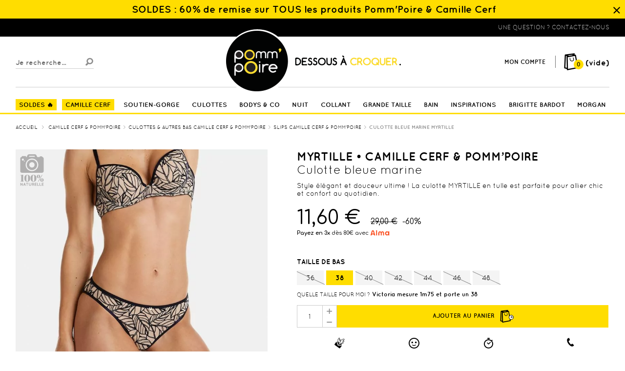

--- FILE ---
content_type: text/html; charset=utf-8
request_url: https://www.pommpoire.fr/slips-camille-cerf-pomm-poire/7120-culotte-bleue-marine-myrtille.html
body_size: 23923
content:
<!DOCTYPE HTML> <!--[if lt IE 7]><html class="no-js lt-ie9 lt-ie8 lt-ie7" lang="fr-fr"><![endif]--> <!--[if IE 7]><html class="no-js lt-ie9 lt-ie8 ie7" lang="fr-fr"><![endif]--> <!--[if IE 8]><html class="no-js lt-ie9 ie8" lang="fr-fr"><![endif]--> <!--[if gt IE 8]><html class="no-js ie9" lang="fr-fr"><![endif]--><html lang="fr-fr"><head><meta charset="utf-8" /><title>Culotte bleue marine Myrtille - Pommpoire</title><meta name="description" content="Style élégant et douceur ultime ! La culotte MYRTILLE en tulle est parfaite pour allier chic et confort au quotidien." /><meta name="generator" content="PrestaShop" /><meta name="robots" content="index,follow" /><meta name="viewport" content="width=device-width, initial-scale=1"><link rel="icon" type="image/vnd.microsoft.icon" href="/img/favicon.ico?1711015283" /><link rel="shortcut icon" type="image/x-icon" href="/img/favicon.ico?1711015283" /><link rel="preload" href="https://www.pommpoire.fr/themes/theme_nq/fonts/quicksand-regular-webfont.woff2" as="font" type="font/woff2" crossorigin><link rel="preload" href="https://www.pommpoire.fr/themes/theme_nq/fonts/quicksand-light-webfont.woff2" as="font" type="font/woff2" crossorigin><link rel="preload" href="https://www.pommpoire.fr/themes/theme_nq/fonts/quicksand-bold-webfont.woff2" as="font" type="font/woff2" crossorigin><link rel="stylesheet" href="https://www.pommpoire.fr/themes/theme_nq/cache/v_1029_361cc1450e80a9fdcf4d38c1b30bb056_all.css" type="text/css" media="all" /><link rel="stylesheet" href="https://www.pommpoire.fr/themes/theme_nq/cache/v_1029_b0065392a031fda7ebb7a28488d9f0ce_print.css" type="text/css" media="print" /><meta name="language" content="fr-fr" /><link rel="alternate" href="http://www.pommpoire.tn/" hreflang="fr-tn"><meta property="og:type" content="product"/><meta property="og:title" content="Culotte bleue marine Myrtille"/><meta property="og:site_name" content="Pommpoire"/><meta property="og:image" content="https://www.pommpoire.fr/36817-nq_social_share/culotte-bleue-marine-myrtille.jpg"/><meta property="og:description" content="Style &eacute;l&eacute;gant et douceur ultime ! La culotte MYRTILLE en tulle est parfaite pour allier chic et confort au quotidien."/><meta property="og:url" content="https://www.pommpoire.fr/slips-camille-cerf-pomm-poire/7120-culotte-bleue-marine-myrtille.html"/><meta property="product:plural_title" content="Culotte bleue marine Myrtille"/><meta property="product:price:amount" content="11.6"/><meta property="product:price:currency" content="EUR"/><meta name="title" content="Culotte bleue marine Myrtille"/><link rel="image_src" href="https://www.pommpoire.fr/36817-nq_social_share/culotte-bleue-marine-myrtille.jpg"/><meta name="twitter:card" content="product"/><meta name="twitter:title" content="Culotte bleue marine Myrtille"/><meta name="twitter:description" content="Style &eacute;l&eacute;gant et douceur ultime ! La culotte MYRTILLE en tulle est parfaite pour allier chic et confort au quotidien."/><meta name="twitter:image:src" content="https://www.pommpoire.fr/36817-nq_social_share/culotte-bleue-marine-myrtille.jpg"/><meta name="twitter:data1" content="11,60 €"/><meta name="twitter:label1" content="Prix"/><meta name="twitter:data2" content="Pommpoire"/><meta name="twitter:label2" content="Vendu par"/><meta name="twitter:site" content="pommpoire"/><meta name="twitter:creator" content="@pommpoire"/><link rel="manifest" href="/manifest.json"> 
<script async src="/modules/opartstat/views/js/saveSession.js"></script>  <script data-keepinline>(function(w, k) {w[k] = window[k] || function () { (window[k].q = window[k].q || []).push(arguments) }})(window, "doofinderApp")
    

    // Custom personalization:
    doofinderApp("config", "language", "fr-fr");
    doofinderApp("config", "currency", "EUR");
    console.log('gfgfdsgdfgf');</script> 
<script data-keepinline="true" src="https://eu1-config.doofinder.com/2.x/b22ab98e-a349-4b8e-a955-7040bb503771.js" async></script>  <link rel="stylesheet" href='https://fonts.googleapis.com/css?family=Comfortaa:400,700' type="text/css" media="all"> <!--[if IE 8]> 
<script src="https://oss.maxcdn.com/libs/html5shiv/3.7.0/html5shiv.js"></script> 
<script src="https://oss.maxcdn.com/libs/respond.js/1.3.0/respond.min.js"></script> <![endif]--></head><body id="product" class="product product-7120 product-culotte-bleue-marine-myrtille category-273 category-slips-camille-cerf-pomm-poire hide-left-column hide-right-column lang_fr">    <noscript><iframe src="https://www.googletagmanager.com/ns.html?id=GTM-9NCS" height="0" width="0" style="display:none;visibility:hidden"></iframe></noscript>  <div id="page" class=" "><div class="nq-c-Header-container reinsuranceTopClosed menuClosed"> <header id="header" class="nq-c-Header"><div id="reinsurance_block_top" class="nq-c-ReinsuranceTop nq-c-ReinsuranceTop-closed clearfix"><div class="nq-u-wrapper"><ul class="width8"><li id="header-slide-1"> <a href="/54-soldes" title="SOLDES : 60% de remise sur TOUS les produits Pomm&#039;Poire &amp; Camille Cerf"> <i class=""></i> <span>SOLDES : 60% de remise sur TOUS les produits Pomm&#039;Poire &amp; Camille Cerf&nbsp;</span> </a></li></ul> <b class="nq-c-ReinsuranceTop-close nq-js-closeReinsuranceTop"></b></div></div><div class="banner"><div class="container"><div class="row nq-u-wrapper"> <a href="https://www.pommpoire.fr/" title="Pommpoire">Lingerie, sous v&ecirc;tement pas cher</a> <span class="uppercase float-right"> <a class="textTel-a" href="https://www.pommpoire.fr/nous-contacter"> <span class="textTel-wrap"><span class="textTel">Une question ? Contactez-nous</span></span> </a> </span></div></div></div><div class="header_middle"><div class="container"><div class="row clearfix nq-u-wrapper"><button class="nq-c-Header-menuMobileButton closed"><i class="icon-menuMobile"></i></button><div id="search_block_top" class="clearfix"><form id="searchbox" method="get" action="//www.pommpoire.fr/recherche" > <input type="hidden" name="controller" value="search" /> <input type="hidden" name="orderby" value="position" /> <input type="hidden" name="orderway" value="desc" /> <input class="search_query form-control" type="text" id="search_query_top" name="search_query" placeholder="Je recherche..." value="" /> <button type="submit" name="submit_search" class="button-search"> <i class="icon-loupe"></i> </button></form></div><div id="header_logo"> <a href="https://www.pommpoire.fr/" title="Pommpoire"> <img class="logo img-responsive" src="https://www.pommpoire.fr/themes/theme_nq/img/logo.png" alt="Pommpoire" width="361" height="134"/> </a></div><div class="header_shop"><div id="header_user_info"> <button onclick="location.href='https://www.pommpoire.fr/mon-compte'" type="button" title="Identifiez-vous" class="login" rel="nofollow"> <i class="icon-user"></i> <span class="text">Mon compte</span> </button><div id="header_user_links"> <span class="sep"></span><div class="account-form"><form action="https://www.pommpoire.fr/connexion" method="post" id="login_form" class="std box"> <span class="page-subheading bold">Déjà client(e) ?</span><div class="form_content clearfix"><div class="form-group"> <input class="is_required validate account_input form-control" placeholder="J'entre mon adresse email" data-validate="isEmail" type="email" id="email" name="email" value="" /></div><div class="form-group"> <input class="is_required validate account_input form-control" placeholder="J'entre mon mot de passe" type="password" data-validate="isPasswd" id="passwd" name="passwd" value="" /></div><p class="lost_password form-group"><a href="https://www.pommpoire.fr/recuperation-mot-de-passe" title="Retrouver mon mot de passe" rel="nofollow">Mot de passe oublié ?</a></p><p class="submit"> <button type="submit" id="SubmitLogin" name="SubmitLogin" class="button btn btn-default button-medium yellow"> <span> Je me connecte ! </span> </button></p></div></form></div><div class="account-form last"><form action="https://www.pommpoire.fr/connexion" method="post" id="create-account_form" class="std box"> <span class="page-subheading bold">Je créé mon compte</span><div class="form_content clearfix"><div class="alert alert-danger" id="create_account_error" style="display:none"></div><div class="form-group"> <input type="email" placeholder="J'entre mon adresse email" class="is_required validate account_input form-control" data-validate="isEmail" id="email_create" name="email_create" value="" /></div><div class="submit"> <button class="btn btn-default button button-medium exclusive yellow" type="submit" id="SubmitCreate" name="SubmitCreate"> <span> C'est parti ! </span> </button> <input type="hidden" class="hidden" name="SubmitCreate" value="Create an account" /></div></div></form></div></div></div><div class="shopping_cart"> <a class="link_cart" href="https://www.pommpoire.fr/commande" title="Voir mon panier" rel="nofollow"> <span class="indic"> <i class="icon-cart"></i> <span class="ajax_cart_quantity">0</span> </span><span class="ajax_cart_total unvisible"> </span> <span class="ajax_cart_no_product">(vide)</span> </a><div class="cart_block block exclusive"> <span class="sep"></span><div class="block_content"><div class="cart_block_list"><p class="cart_block_no_products"> Aucun produit</p><div class="cart-prices"><div class="cart-prices-line first-line"> <span class="align-left" class="unvisible"> Estimation frais de livraison </span> <span class="price bold cart_block_shipping_cost smaller ajax_cart_shipping_cost unvisible"> Gratuit ! </span></div><input type="hidden" name="free_shipping" value="50"><div id="cart-free-shipping"><div> <span class="icon"><i class="icon-newsletter"></i></span> Plus que <span class="ajax_cart_free_shipping">--</span> pour b&eacute;n&eacute;ficier de la <br/> <span class="uppercase">livraison offerte !</span></div></div><div class="cart-prices-line last-line"> <span class="align-left">Total</span> <span class="price bold cart_block_total ajax_block_cart_total" data-pricewithouttax="0.00">0,00 €</span></div></div><p class="cart-buttons"> <a id="button_order_cart" class="btn btn-default button button-small yellow" href="https://www.pommpoire.fr/commande" title="Commander" rel="nofollow"> <span>Commander</span> </a></p></div></div></div></div><div id="layer_cart"><div class="clearfix"><div class="layer_cart_product col-xs-12 col-md-6"> <span class="cross" title="Fermer la fenêtre"><i class="icon-cross"></i></span> <span class="title">Votre produit a bien été ajouté au panier ! </span><div class="content_product clearfix"><div class="product-image-container layer_cart_img"></div><div class="layer_cart_product_info"> <span id="layer_cart_product_title" class="product-name"></span> <span id="layer_cart_product_attributes"></span><div class="bold"> x<span id="layer_cart_product_quantity"></span></div><div> <span id="layer_cart_product_price"></span></div></div></div></div><div class="button-container"> <span class="continue btn btn-default ghost button exclusive-medium" title="Continuer mes achats"> <span> Continuer mes achats </span> </span> <a class="btn btn-default yellow button button-medium exclusive" href="https://www.pommpoire.fr/commande" title="Commander" rel="nofollow"> Commander <span class="icon-bull cart no_border"><i class="icon-cart"></i><span class="ajax_cart_quantity">0</span></span> </a></div></div><div class="crossseling"></div></div><div class="layer_cart_overlay"></div><div id=""><div style="display:none"><div id="quickpass"><form method="POST"> <label>Saisissez votre adresse email</label><div class="input-group"> <input type="email" class="form-control qp_email" name="qp_email" id="qp_email" value="" placeholder="" /> <span class="input-group-btn"> <button name="qp_passreco" id="qp_passreco" type="button" class="btn btn-secondary">Valider</button> </span><div class="clearfix"></div></div><div class="clearfix"></div> <label class="alert" id="resltmsg"></label></form><div class="overlay forcehide"><img src="/modules/quickpass/views/img/indicator_bar.gif" alt="En cours de traitement" title="En cours de traitement" /></div></div></div></div></div></div></div></div><div class="nav closed"><div class="container"><div class="row nq-u-wrapper"> <nav id="nq_navigation" class="clearfix"><ul id="menu"><li class="parent closed titleLevel-pop"><a href="/54-soldes" title="SOLDES 🔥" > <span>SOLDES 🔥</span><i class="icon-chevron-right"></i> </a><div class="submenu"> <span class="submenu-close"><i class="icon-chevron-left"></i>Retour</span><div class="content_submenu row nq-u-wrapper"><ul class="block_column hide-desktop"><li class="title"><ul class="subsubmenu"><li class="subsublink"><a href="/54-soldes" class="links-all-mobile">Tous les produits</a></li></ul></li></ul><ul class="block_column"><li class="title"> <a href="#" title="Soldes par catégorie" class="custom_name">Soldes par catégorie <span class="sep"></span> </a><ul class="subsubmenu"><li class="subsublink"> <a href="/220-soutiens-gorge-en-soldes" title="Soutiens-gorge en soldes" >Soutiens-gorge en soldes</a></li><li class="subsublink"> <a href="/221-shortys-tangas-co-en-soldes" title="Shortys, tangas & co en soldes" >Shortys, tangas & co en soldes</a></li><li class="subsublink"> <a href="/222-bodys-guepieres-co-en-soldes" title="Bodys, guêpières & co en soldes" >Bodys, guêpières & co en soldes</a></li><li class="subsublink"> <a href="" ></a></li><li class="subsublink"> <a href="/226-collants-en-soldes" title="Collants en soldes " >Collants en soldes </a></li><li class="subsublink"> <a href="/223-lingerie-de-nuit-en-soldes" title="Lingerie de nuit en soldes" >Lingerie de nuit en soldes</a></li><li class="subsublink"> <a href="" ></a></li></ul></li></ul><ul class="block_column"><li class="title"><ul class="subsubmenu"><li class="subsublink"> <a href="/224-sous-vetements-homme-en-soldes" title="Sous vêtements homme en soldes" >Sous vêtements homme en soldes</a></li><li class="subsublink"> <a href="/225-lingerie-enfants-en-soldes" title="Lingerie teenage en soldes " >Lingerie teenage en soldes </a></li></ul></li></ul><ul class="block_column"><li class="title"><ul class="subsubmenu"></ul></li></ul><ul class="block_column block_push"><li class="push"> <a href="" > <img class="lazyload" data-src="https://www.pommpoire.fr/modules/prestatemplatev2/page-builder/wp-content/uploads/Visuel-mega-menu.jpg" alt="Soldes à croquer" width="300" height="300" loading="lazy"> </a></li></ul></div></div></li><li class="titleLevel-pop"><a href="/253-collection-lingerie-camille-cerf" title="CAMILLE CERF" > <span>CAMILLE CERF</span> </a></li><li class="parent closed titleLevel-main"><a href="/8-lingerie-soutien-gorge" title="SOUTIEN-GORGE" > <span>SOUTIEN-GORGE</span><i class="icon-chevron-right"></i> </a><div class="submenu"> <span class="submenu-close"><i class="icon-chevron-left"></i>Retour</span><div class="content_submenu row nq-u-wrapper"><ul class="block_column hide-desktop"><li class="title"><ul class="subsubmenu"><li class="subsublink"><a href="/8-lingerie-soutien-gorge" class="links-all-mobile">Tous les produits</a></li></ul></li></ul><ul class="block_column"><li class="title"> <a href="/8-lingerie-soutien-gorge" title="Soutien-gorge" class="custom_name">Soutien-gorge <span class="sep"></span> </a><ul class="subsubmenu"><li class="subsublink"> <a href="/21-lingerie-soutien-gorge-push-up" title="Soutien-gorge push-up" >Soutien-gorge push-up</a></li><li class="subsublink"> <a href="/22-lingerie-soutien-gorge-ampliforme" title="Soutien-gorge ampliforme" >Soutien-gorge ampliforme</a></li><li class="subsublink"> <a href="/28-soutien-gorge-grande-taille" title="Soutien-gorge grande taille" >Soutien-gorge grande taille</a></li><li class="subsublink"> <a href="/23-soutien-gorge-corbeille" title="Soutien-gorge corbeille" >Soutien-gorge corbeille</a></li><li class="subsublink"> <a href="/124-lingerie-soutien-gorge-triangle-sans-armatures" title="Soutien-gorge sans armatures" >Soutien-gorge sans armatures</a></li><li class="subsublink"> <a href="/29-lingerie-soutien-gorge-maternite-allaitement" title="Soutien-gorge de maternité" >Soutien-gorge de maternité</a></li></ul></li></ul><ul class="block_column"><li class="title"><ul class="subsubmenu"><li class="subsublink"> <a href="/25-lingerie-soutien-gorge-bandeau" title="Soutien-gorge bandeau" >Soutien-gorge bandeau</a></li><li class="subsublink"> <a href="/26-lingerie-soutien-gorge-bretelles-amovibles" title="Soutien-gorge bretelles amovibles" >Soutien-gorge bretelles amovibles</a></li><li class="subsublink"> <a href="/238-soutien-gorge-sans-armature-grande-taille" title="Soutien-gorge grande taille sans armatures" >Soutien-gorge grande taille sans armatures</a></li><li class="subsublink"> <a href="/27-lingerie-soutien-gorge-bonnet-a" title="Soutien-gorge bonnet A" >Soutien-gorge bonnet A</a></li><li class="subsublink"> <a href="/177-accessoires" title="Accessoires" >Accessoires</a></li><li class="subsublink"> <a href="/50-lingerie-guepiere-bustier-porte-jarretelles" title="Bodys, guêpières & autres formes" >Bodys, guêpières & autres formes</a></li></ul></li></ul><ul class="block_column"><li class="title"> <a href="#" title="Un p'tit conseil ?" class="custom_name">Un p'tit conseil ? <span class="sep"></span> </a><ul class="subsubmenu"><li class="subsublink"> <a href="/content/24-comment-choisir-sa-taille-de-soutien-gorge" title="Choisir ma taille de soutien-gorge" >Choisir ma taille de soutien-gorge</a></li><li class="subsublink"> <a href="/content/27-comment-choisir-le-bon-soutien-gorge" title="Choisir ma forme de soutien-gorge" >Choisir ma forme de soutien-gorge</a></li><li class="subsublink"> <a href="/content/6-entretien-lingerie" title="Entretenir ma lingerie" >Entretenir ma lingerie</a></li></ul></li></ul><ul class="block_column block_push"><li class="push"> <a href="/8-lingerie-soutien-gorge" > <img class="lazyload" data-src="https://www.pommpoire.fr/modules/prestatemplatev2/page-builder/wp-content/uploads/soutien-gorge.jpg" alt="soutien-gorge" width="300" height="300" loading="lazy"> </a></li></ul></div></div></li><li class="parent closed titleLevel-main"><a href="/9-lingerie-culotte-shorty-string-slip" title="CULOTTES" > <span>CULOTTES</span><i class="icon-chevron-right"></i> </a><div class="submenu"> <span class="submenu-close"><i class="icon-chevron-left"></i>Retour</span><div class="content_submenu row nq-u-wrapper"><ul class="block_column hide-desktop"><li class="title"><ul class="subsubmenu"><li class="subsublink"><a href="/9-lingerie-culotte-shorty-string-slip" class="links-all-mobile">Tous les produits</a></li></ul></li></ul><ul class="block_column"><li class="title"> <a href="/9-lingerie-culotte-shorty-string-slip/8-lingerie-soutien-gorge" title="Culotte & autres bas" class="custom_name">Culotte & autres bas <span class="sep"></span> </a><ul class="subsubmenu"><li class="subsublink"> <a href="/31-lingerie-culotte-femme/" title="Culotte" >Culotte</a></li><li class="subsublink"> <a href="/287-culotte-haute" title="Culotte haute" >Culotte haute</a></li><li class="subsublink"> <a href="/195-tanga" title="Tanga" >Tanga</a></li><li class="subsublink"> <a href="/32-string" title="String" >String</a></li><li class="subsublink"> <a href="/33-lingerie-boxer-shorty-femme" title="Boxer & shorty" >Boxer & shorty</a></li><li class="subsublink"> <a href="/35-lingerie-culotte-gainante-femme" title="Sculptant et amincissant" >Sculptant et amincissant</a></li><li class="subsublink"> <a href="https://www.pommpoire.fr/289-culotte-menstruelle" title="Culotte menstruelle" >Culotte menstruelle</a></li></ul></li></ul><ul class="block_column"><li class="title"><ul class="subsubmenu"><li class="subsublink"> <a href="/60-lingerie-porte-jarretelles" title="Porte-jarretelles & serre-taille" >Porte-jarretelles & serre-taille</a></li><li class="subsublink"> <a href="/241-boxer-shorty-grande-taille" title="Boxer & shorty grande taille" >Boxer & shorty grande taille</a></li><li class="subsublink"> <a href="/240-string-et-tanga-grande-taille" title="String & tanga grande taille" >String & tanga grande taille</a></li><li class="subsublink"> <a href="/239-culotte-grande-taille" title="Culotte grande taille" >Culotte grande taille</a></li></ul></li></ul><ul class="block_column"><li class="title"> <a href="#" title="Un p'tit conseil ?" class="custom_name">Un p'tit conseil ? <span class="sep"></span> </a><ul class="subsubmenu"><li class="subsublink"> <a href="/content/25-comment-choisir-sa-taille-de-culotte" title="Choisir ma taille de culotte" >Choisir ma taille de culotte</a></li><li class="subsublink"> <a href="/content/28-comment-choisir-le-bon-bas" title="Tanga ou shorty : comment choisir ?" >Tanga ou shorty : comment choisir ?</a></li><li class="subsublink"> <a href="/content/6-entretien-lingerie" title="Entretenir ma lingerie" >Entretenir ma lingerie</a></li><li class="subsublink"> <a href="/content/107-la-culotte-menstruelle-pomm-poire-lemahieu" title="Pourquoi choisir la culotte menstruelle ?" >Pourquoi choisir la culotte menstruelle ?</a></li></ul></li></ul><ul class="block_column block_push"><li class="push"> <a href="/9-lingerie-culotte-shorty-string-slip" > <img class="lazyload" data-src="https://www.pommpoire.fr/modules/prestatemplatev2/page-builder/wp-content/uploads/culottes.jpg" alt="culottes" width="300" height="300" loading="lazy"> </a></li></ul></div></div></li><li class="parent closed titleLevel-main"><a href="/50-lingerie-guepiere-bustier-porte-jarretelles" title="BODYS & CO" > <span>BODYS & CO</span><i class="icon-chevron-right"></i> </a><div class="submenu"> <span class="submenu-close"><i class="icon-chevron-left"></i>Retour</span><div class="content_submenu row nq-u-wrapper"><ul class="block_column hide-desktop"><li class="title"><ul class="subsubmenu"><li class="subsublink"><a href="/50-lingerie-guepiere-bustier-porte-jarretelles" class="links-all-mobile">Tous les produits</a></li></ul></li></ul><ul class="block_column block_push"><li class="push"> <a href="/50-lingerie-guepiere-bustier-porte-jarretelles" > <img class="lazyload" data-src="https://www.pommpoire.fr/modules/prestatemplatev2/page-builder/wp-content/uploads/body1-1.jpg" alt="body1" width="300" height="300" loading="lazy"> </a></li></ul><ul class="block_column"><li class="title"> <a href="/50-lingerie-guepiere-bustier-porte-jarretelles" title="Petites choses sexy" class="custom_name">Petites choses sexy <span class="sep"></span> </a><ul class="subsubmenu"><li class="subsublink"> <a href="/180-babydoll" title="Babydoll" >Babydoll</a></li><li class="subsublink"> <a href="/61-bustier" title="Bustier" >Bustier</a></li><li class="subsublink"> <a href="/59-lingerie-body" title="Body" >Body</a></li><li class="subsublink"> <a href="/190-guepiere" title="Guêpière" >Guêpière</a></li><li class="subsublink"> <a href="/60-lingerie-porte-jarretelles" title="Porte-jarretelles" >Porte-jarretelles</a></li><li class="subsublink"> <a href="/50-lingerie-guepiere-bustier-porte-jarretelles" title="Tous les produits" >Tous les produits</a></li></ul></li></ul><ul class="block_column"><li class="title"> <a href="#" title="Un p'tit conseil ?" class="custom_name">Un p'tit conseil ? <span class="sep"></span> </a><ul class="subsubmenu"><li class="subsublink"> <a href="/content/27-comment-choisir-le-bon-soutien-gorge" title="Choisir ma forme de soutien-gorge" >Choisir ma forme de soutien-gorge</a></li><li class="subsublink"> <a href="/content/24-comment-choisir-sa-taille-de-soutien-gorge" title="Choisir ma taille de soutien-gorge" >Choisir ma taille de soutien-gorge</a></li><li class="subsublink"> <a href="/content/6-entretien-lingerie" title="Entretenir ma lingerie" >Entretenir ma lingerie</a></li></ul></li></ul><ul class="block_column block_push"><li class="push"> <a href="/50-lingerie-guepiere-bustier-porte-jarretelles" > <img class="lazyload" data-src="https://www.pommpoire.fr/modules/prestatemplatev2/page-builder/wp-content/uploads/body2.jpg" alt="body2" width="300" height="300" loading="lazy"> </a></li></ul></div></div></li><li class="parent closed titleLevel-main"><a href="/4-lingerie-nuit-homewear" title="NUIT" > <span>NUIT</span><i class="icon-chevron-right"></i> </a><div class="submenu"> <span class="submenu-close"><i class="icon-chevron-left"></i>Retour</span><div class="content_submenu row nq-u-wrapper"><ul class="block_column hide-desktop"><li class="title"><ul class="subsubmenu"><li class="subsublink"><a href="/4-lingerie-nuit-homewear" class="links-all-mobile">Tous les produits</a></li></ul></li></ul><ul class="block_column block_push"><li class="push"> <a href="/45-lingerie-pyjama-pyjashort-femme" > <img class="lazyload" data-src="https://www.pommpoire.fr/modules/prestatemplatev2/page-builder/wp-content/uploads/nuit1.jpg" alt="nuit1" width="300" height="300" loading="lazy"> </a></li></ul><ul class="block_column"><li class="title"> <a href="/4-lingerie-nuit-homewear" title="Lingerie de nuit" class="custom_name">Lingerie de nuit <span class="sep"></span> </a><ul class="subsubmenu"><li class="subsublink"> <a href="/46-lingerie-nuisette" title="Nuisette" >Nuisette</a></li><li class="subsublink"> <a href="/45-lingerie-pyjama-pyjashort-femme" title="Pyjama & pyjashort" >Pyjama & pyjashort</a></li><li class="subsublink"> <a href="/48-lingerie-chemise-de-nuit" title="Chemise de nuit" >Chemise de nuit</a></li><li class="subsublink"> <a href="/288-top-caraco" title="Top & caraco" >Top & caraco</a></li><li class="subsublink"> <a href="/49-lingerie-peignoir-kimono" title="Peignoir & kimono" >Peignoir & kimono</a></li><li class="subsublink"> <a href="/243-nuisette-grande-taille" title="Nuisette grande taille" >Nuisette grande taille</a></li><li class="subsublink"> <a href="/4-lingerie-nuit-homewear" title="Tous les produits nuit" >Tous les produits nuit</a></li></ul></li></ul><ul class="block_column block_push"><li class="push"> <a href="/45-lingerie-pyjama-pyjashort-femme" > <img class="lazyload" data-src="https://www.pommpoire.fr/modules/prestatemplatev2/page-builder/wp-content/uploads/nuit2-1.jpg" alt="nuit2" width="300" height="300" loading="lazy"> </a></li></ul><ul class="block_column block_push"><li class="push"> <a href="/46-lingerie-nuisette" > <img class="lazyload" data-src="https://www.pommpoire.fr/modules/prestatemplatev2/page-builder/wp-content/uploads/nuit1-1.jpg" alt="nuit1" width="300" height="300" loading="lazy"> </a></li></ul></div></div></li><li class="parent closed titleLevel-main"><a href="/5-collants" title="COLLANT" > <span>COLLANT</span><i class="icon-chevron-right"></i> </a><div class="submenu"> <span class="submenu-close"><i class="icon-chevron-left"></i>Retour</span><div class="content_submenu row nq-u-wrapper"><ul class="block_column hide-desktop"><li class="title"><ul class="subsubmenu"><li class="subsublink"><a href="/5-collants" class="links-all-mobile">Tous les produits</a></li></ul></li></ul><ul class="block_column"><li class="title"><ul class="subsubmenu"></ul></li></ul><ul class="block_column"><li class="title"> <a href="/5-collants" title="Collants" class="custom_name">Collants <span class="sep"></span> </a><ul class="subsubmenu"><li class="subsublink"> <a href="/16-collants-fantaisie" title="Collants fantaisie" >Collants fantaisie</a></li><li class="subsublink"> <a href="/17-collants-sculptants" title="Collants sculptants" >Collants sculptants</a></li><li class="subsublink"> <a href="/242-collants-grande-taille" title="Collants grande taille" >Collants grande taille</a></li></ul></li></ul><ul class="block_column"><li class="title"><ul class="subsubmenu"></ul></li></ul><ul class="block_column"><li class="title"><ul class="subsubmenu"></ul></li></ul></div></div></li><li class="parent closed titleLevel-main"><a href="/content/74-lingerie-grande-taille" title="GRANDE TAILLE" > <span>GRANDE TAILLE</span><i class="icon-chevron-right"></i> </a><div class="submenu"> <span class="submenu-close"><i class="icon-chevron-left"></i>Retour</span><div class="content_submenu row nq-u-wrapper"><ul class="block_column hide-desktop"><li class="title"><ul class="subsubmenu"><li class="subsublink"><a href="/content/74-lingerie-grande-taille" class="links-all-mobile">Tous les produits</a></li></ul></li></ul><ul class="block_column block_push"><li class="push"> <a href="/28-soutien-gorge-grande-taille" > <img class="lazyload" data-src="https://www.pommpoire.fr/modules/prestatemplatev2/page-builder/wp-content/uploads/gt1.jpg" alt="gt1" width="300" height="300" loading="lazy"> </a></li></ul><ul class="block_column"><li class="title"> <a href="/content/74-lingerie-grande-taille" title="Lingerie grande taille" class="custom_name">Lingerie grande taille <span class="sep"></span> </a><ul class="subsubmenu"><li class="subsublink"> <a href="/28-soutien-gorge-grande-taille" title="Soutien-gorge grande taille" >Soutien-gorge grande taille</a></li><li class="subsublink"> <a href="/238-soutien-gorge-sans-armature-grande-taille" title="Soutien-gorge sans armatures grande taille" >Soutien-gorge sans armatures grande taille</a></li><li class="subsublink"> <a href="/239-culotte-grande-taille" title="Culotte grande taille" >Culotte grande taille</a></li><li class="subsublink"> <a href="/240-string-et-tanga-grande-taille" title="String & tanga grande taille" >String & tanga grande taille</a></li></ul></li></ul><ul class="block_column"><li class="title"><ul class="subsubmenu"><li class="subsublink"> <a href="/241-boxer-shorty-grande-taille" title="Boxer & shorty grande taille" >Boxer & shorty grande taille</a></li><li class="subsublink"> <a href="/243-nuisette-grande-taille" title="Nuisette grande taille" >Nuisette grande taille</a></li><li class="subsublink"> <a href="/245-maillot-de-bain-grande-taille" title="Maillot de bain grande taille" >Maillot de bain grande taille</a></li></ul></li></ul><ul class="block_column block_push"><li class="push"> <a href="/28-soutien-gorge-grande-taille" > <img class="lazyload" data-src="https://www.pommpoire.fr/modules/prestatemplatev2/page-builder/wp-content/uploads/gt.jpg" alt="gt" width="300" height="300" loading="lazy"> </a></li></ul></div></div></li><li class="parent closed titleLevel-main"><a href="/150-maillot-de-bain" title="BAIN" > <span>BAIN</span><i class="icon-chevron-right"></i> </a><div class="submenu"> <span class="submenu-close"><i class="icon-chevron-left"></i>Retour</span><div class="content_submenu row nq-u-wrapper"><ul class="block_column hide-desktop"><li class="title"><ul class="subsubmenu"><li class="subsublink"><a href="/150-maillot-de-bain" class="links-all-mobile">Tous les produits</a></li></ul></li></ul><ul class="block_column"><li class="title"> <a href="/150-maillot-de-bain" title="Maillots de bain" class="custom_name">Maillots de bain <span class="sep"></span> </a><ul class="subsubmenu"><li class="subsublink"> <a href="/151-maillot-de-bain-push-up" title="Maillot de bain push-up" >Maillot de bain push-up</a></li><li class="subsublink"> <a href="/152-maillot-de-bain-bandeau" title="Maillot de bain bandeau" >Maillot de bain bandeau</a></li><li class="subsublink"> <a href="/153-maillot-de-bain-triangle" title="Maillot de bain triangle" >Maillot de bain triangle</a></li><li class="subsublink"> <a href="/286-maillot-de-bain-à-armatures" title="Maillot de bain à armatures" >Maillot de bain à armatures</a></li><li class="subsublink"> <a href="/154-maillot-de-bain-1-piece-tankini" title="Tankini & 1 pièce" >Tankini & 1 pièce</a></li><li class="subsublink"> <a href="/245-maillot-de-bain-grande-taille" title="Maillot de bain grande taille" >Maillot de bain grande taille</a></li><li class="subsublink"> <a href="/150-maillot-de-bain" title="Tous les maillots de bain" >Tous les maillots de bain</a></li></ul></li></ul><ul class="block_column"><li class="title"> <a href="/316-maillots-de-bain-camille-cerf-pomm-poire" title="Collection Camille Cerf" class="custom_name">Collection Camille Cerf <span class="sep"></span> </a><ul class="subsubmenu"><li class="subsublink"> <a href="/316-maillots-de-bain-camille-cerf-pomm-poire" title="Id'îles par Camille Cerf & Pomm'Poire" >Id'îles par Camille Cerf & Pomm'Poire</a></li></ul></li></ul><ul class="block_column"><li class="title"> <a href="/321-pomm-poire-x-grain-de-malice" title="Capsule Grain de Malice" class="custom_name">Capsule Grain de Malice <span class="sep"></span> </a><ul class="subsubmenu"><li class="subsublink"> <a href="/321-pomm-poire-x-grain-de-malice" title="Holidays par PommPoire x Grain de Malice" >Holidays par PommPoire x Grain de Malice</a></li></ul></li></ul><ul class="block_column block_push"><li class="push"> <a href="/150-maillot-de-bain" > <img class="lazyload" data-src="https://www.pommpoire.fr/modules/prestatemplatev2/page-builder/wp-content/uploads/Visuel-mega-menu1.jpg" alt="Bali" width="300" height="300" loading="lazy"> </a></li></ul></div></div></li><li class="parent closed titleLevel-main"><a href="#" title="INSPIRATIONS" > <span>INSPIRATIONS</span><i class="icon-chevron-right"></i> </a><div class="submenu"> <span class="submenu-close"><i class="icon-chevron-left"></i>Retour</span><div class="content_submenu row nq-u-wrapper"><ul class="block_column hide-desktop"><li class="title"><ul class="subsubmenu"><li class="subsublink"><a href="#" class="links-all-mobile">Tous les produits</a></li></ul></li></ul><ul class="block_column block_push"><li class="push"> <a href="/50-bodys-autres-petites-choses-sexy" > <img class="lazyload" data-src="https://www.pommpoire.fr/modules/prestatemplatev2/page-builder/wp-content/uploads/inspi.jpg" alt="inspi" width="300" height="300" loading="lazy"> </a></li></ul><ul class="block_column"><li class="title"> <a href="/253-collection-lingerie-camille-cerf" title="Camille Cerf & Pomm'Poire" class="custom_name">Camille Cerf & Pomm'Poire <span class="sep"></span> </a><ul class="subsubmenu"><li class="subsublink"> <a href="https://www.pommpoire.fr/content/81-histoire-de-la-collection" title="L'histoire de la collection" >L'histoire de la collection</a></li><li class="subsublink"> <a href="/content/177-lookbook-deesses-camillecerf-pommpoire" title="NEW | La collection DÉESSES" >NEW | La collection DÉESSES</a></li><li class="subsublink"> <a href="/content/178-collection-camille-cerf-siwa" title="La gamme SIWA" >La gamme SIWA</a></li><li class="subsublink"> <a href="/content/179-collection-camille-cerf-venus" title="La gamme VENUS" >La gamme VENUS</a></li><li class="subsublink"> <a href="/content/180-collection-camille-cerf-GAIA" title="La gamme GAIA" >La gamme GAIA</a></li><li class="subsublink"> <a href="/content/181-collection-camille-cerf-nanaya" title="La gamme NANAYA" >La gamme NANAYA</a></li></ul></li></ul><ul class="block_column"><li class="title"> <a href="#" title="Les Inspirations" class="custom_name">Les Inspirations <span class="sep"></span> </a><ul class="subsubmenu"><li class="subsublink"> <a href="/304-vous-etes-nos-plus-belles-egeries" title="Vous en Pomm'Poire" >Vous en Pomm'Poire</a></li><li class="subsublink"> <a href="/51-lingerie-sexy" title="Lingerie sexy" >Lingerie sexy</a></li><li class="subsublink"> <a href="/3-lingerie/noire" title="Lingerie noire" >Lingerie noire</a></li><li class="subsublink"> <a href="/52-selection-mariage" title="Lingerie mariage" >Lingerie mariage</a></li><li class="subsublink"> <a href="/176-lingerie-invisible" title="Lingerie invisible" >Lingerie invisible</a></li><li class="subsublink"> <a href="/160-lingerie-imprime-fleuri" title="Lingerie imprimé fleuri" >Lingerie imprimé fleuri</a></li><li class="subsublink"> <a href="" ></a></li></ul></li></ul><ul class="block_column"><li class="title"> <a href="#" title="Notre ADN" class="custom_name">Notre ADN <span class="sep"></span> </a><ul class="subsubmenu"><li class="subsublink"> <a href="/content/17-secrets-de-fabrication" title="Secrets de fabrication" >Secrets de fabrication</a></li><li class="subsublink"> <a href="/content/78-lingerie-body-positive" title="Le mouvement body positive" >Le mouvement body positive</a></li><li class="subsublink"> <a href="/content/120-pommpommgirls-rencontres-temoignages" title="Les Pomm'Pomm'Girls" >Les Pomm'Pomm'Girls</a></li><li class="subsublink"> <a href="/content/165-shooting-over40" title="Shooting #over40" >Shooting #over40</a></li></ul></li></ul></div></div></li><li class="titleLevel-main"><a href="/162-brigitte-bardot" title="BRIGITTE BARDOT" > <span>BRIGITTE BARDOT</span> </a></li><li class="titleLevel-main"><a href="/256-morgan" title="MORGAN" > <span>MORGAN</span> </a></li><li class="hide-desktop"> <a href="/nous-contacter" title="Nous contacter" target="_self">Service client</a></li></ul> </nav></div></div></div></header></div><div class="columns-container"><div id="columns" class="container"><div id="center_column"><div><div class="primary_block row nq-u-wrapper clearfix" itemscope itemtype="http://schema.org/Product"><meta itemprop="brand" content="Camille Cerf & Pomm'Poire" /><meta itemprop="url" content="https://www.pommpoire.fr/slips-camille-cerf-pomm-poire/7120-culotte-bleue-marine-myrtille.html"><div class="breadcrumb clearfix" itemscope itemtype="http://schema.org/BreadcrumbList"> <span itemprop="itemListElement" itemscope itemtype="http://schema.org/ListItem"> <a itemprop="item" class="home" href="https://www.pommpoire.fr/"> <span itemprop="name">Accueil</span> </a><meta itemprop="position" content="1" /><meta itemprop="url" content="https://www.pommpoire.fr/" /> </span> <span class="navigation-pipe">&gt;</span> <span itemprop="itemListElement" itemscope itemtype="http://schema.org/ListItem"><a itemprop="item" href="https://www.pommpoire.fr/253-collection-lingerie-camille-cerf" title="Camille Cerf &amp; Pomm'Poire" ><span itemprop="name">Camille Cerf &amp; Pomm'Poire</span></a><meta itemprop="url" content="https://www.pommpoire.fr/253-collection-lingerie-camille-cerf" /><meta itemprop="position" content="2" /></span><span class="navigation-pipe">></span><span itemprop="itemListElement" itemscope itemtype="http://schema.org/ListItem"><a itemprop="item" href="https://www.pommpoire.fr/268-culottes-autres-bas-camille-cerf-pomm-poire" title="Culottes &amp; autres bas Camille Cerf &amp; Pomm'Poire" ><span itemprop="name">Culottes &amp; autres bas Camille Cerf &amp; Pomm'Poire</span></a><meta itemprop="url" content="https://www.pommpoire.fr/268-culottes-autres-bas-camille-cerf-pomm-poire" /><meta itemprop="position" content="3" /></span><span class="navigation-pipe">></span><span itemprop="itemListElement" itemscope itemtype="http://schema.org/ListItem"><a itemprop="item" href="https://www.pommpoire.fr/273-slips-camille-cerf-pomm-poire" title="Slips Camille Cerf &amp; Pomm'Poire" ><span itemprop="name">Slips Camille Cerf &amp; Pomm'Poire</span></a><meta itemprop="url" content="https://www.pommpoire.fr/273-slips-camille-cerf-pomm-poire" /><meta itemprop="position" content="4" /></span><span class="navigation-pipe">></span>Culotte bleue marine Myrtille</div><div class="container"><div class="top-hr"></div></div><div class="pb-left-column nq-u-wrapper-cancel"><div id="image-block" class="clearfix"> <span class="picto_list madein"><img src="/img/pictos/5.jpg" width="120" height="120" class="imgm" data-picto="PictoMadeIn" loading="lazy"/></span> <span id="view_full_size"> <a class="jqzoom" title="Culotte bleue marine Myrtille" rel="gal1" href="https://www.pommpoire.fr/36817-thickbox_default/culotte-bleue-marine-myrtille.jpg"> <img class="image-cover" itemprop="image" width="740" height="740" src="https://www.pommpoire.fr/36817-large_default/culotte-bleue-marine-myrtille.jpg" title="Culotte bleue marine Myrtille" alt="Culotte bleue marine Myrtille" loading="lazy"/> </a> </span></div><div id="views_block" class="clearfix "> <span class="view_scroll_spacer"> <a id="view_scroll_left" class="" title="Autres vues" href="javascript:{}"> Pr&eacute;c&eacute;dent </a> </span><div id="thumbs_list"><ul id="thumbs_list_frame"><li id="thumbnail_36813" class=" thumbnail"> <a href="javascript:void(0);" rel="{gallery: 'gal1', smallimage: 'https://www.pommpoire.fr/36813-large_default/culotte-bleue-marine-myrtille.jpg',largeimage: 'https://www.pommpoire.fr/36813/culotte-bleue-marine-myrtille.jpg'}" title="Culotte bleue marine Myrtille"> <img class="img-responsive" id="thumb_36813" src="https://www.pommpoire.fr/36813-home_default/culotte-bleue-marine-myrtille.jpg" alt="Culotte bleue marine Myrtille" title="Culotte bleue marine Myrtille" height="90" width="90" itemprop="image" loading="lazy"/> </a></li><li id="thumbnail_36816" class=" thumbnail"> <a href="javascript:void(0);" rel="{gallery: 'gal1', smallimage: 'https://www.pommpoire.fr/36816-large_default/culotte-bleue-marine-myrtille.jpg',largeimage: 'https://www.pommpoire.fr/36816/culotte-bleue-marine-myrtille.jpg'}" title="Culotte bleue marine Myrtille"> <img class="img-responsive" id="thumb_36816" src="https://www.pommpoire.fr/36816-home_default/culotte-bleue-marine-myrtille.jpg" alt="Culotte bleue marine Myrtille" title="Culotte bleue marine Myrtille" height="90" width="90" itemprop="image" loading="lazy"/> </a></li><li id="thumbnail_36815" class=" thumbnail"> <a href="javascript:void(0);" rel="{gallery: 'gal1', smallimage: 'https://www.pommpoire.fr/36815-large_default/culotte-bleue-marine-myrtille.jpg',largeimage: 'https://www.pommpoire.fr/36815/culotte-bleue-marine-myrtille.jpg'}" title="Culotte bleue marine Myrtille"> <img class="img-responsive" id="thumb_36815" src="https://www.pommpoire.fr/36815-home_default/culotte-bleue-marine-myrtille.jpg" alt="Culotte bleue marine Myrtille" title="Culotte bleue marine Myrtille" height="90" width="90" itemprop="image" loading="lazy"/> </a></li><li id="thumbnail_36814" class=" thumbnail"> <a href="javascript:void(0);" rel="{gallery: 'gal1', smallimage: 'https://www.pommpoire.fr/36814-large_default/culotte-bleue-marine-myrtille.jpg',largeimage: 'https://www.pommpoire.fr/36814/culotte-bleue-marine-myrtille.jpg'}" title="Culotte bleue marine Myrtille"> <img class="img-responsive" id="thumb_36814" src="https://www.pommpoire.fr/36814-home_default/culotte-bleue-marine-myrtille.jpg" alt="Culotte bleue marine Myrtille" title="Culotte bleue marine Myrtille" height="90" width="90" itemprop="image" loading="lazy"/> </a></li><li id="thumbnail_36817" class=" thumbnail"> <a href="javascript:void(0);" rel="{gallery: 'gal1', smallimage: 'https://www.pommpoire.fr/36817-large_default/culotte-bleue-marine-myrtille.jpg',largeimage: 'https://www.pommpoire.fr/36817/culotte-bleue-marine-myrtille.jpg'}" title="Culotte bleue marine Myrtille"> <img class="img-responsive" id="thumb_36817" src="https://www.pommpoire.fr/36817-home_default/culotte-bleue-marine-myrtille.jpg" alt="Culotte bleue marine Myrtille" title="Culotte bleue marine Myrtille" height="90" width="90" itemprop="image" loading="lazy"/> </a></li><li id="thumbnail_36818" class="last thumbnail"> <a href="javascript:void(0);" rel="{gallery: 'gal1', smallimage: 'https://www.pommpoire.fr/36818-large_default/culotte-bleue-marine-myrtille.jpg',largeimage: 'https://www.pommpoire.fr/36818/culotte-bleue-marine-myrtille.jpg'}" title="Culotte bleue marine Myrtille"> <img class="img-responsive" id="thumb_36818" src="https://www.pommpoire.fr/36818-home_default/culotte-bleue-marine-myrtille.jpg" alt="Culotte bleue marine Myrtille" title="Culotte bleue marine Myrtille" height="90" width="90" itemprop="image" loading="lazy"/> </a></li></ul></div> <a id="view_scroll_right" title="Autres vues" href="javascript:{}"> Suivant </a></div><p class="resetimg clear no-print"> <span id="wrapResetImages" style="display: none;"> <a href="https://www.pommpoire.fr/slips-camille-cerf-pomm-poire/7120-culotte-bleue-marine-myrtille.html" data-id="resetImages"> <i class="icon-repeat"></i> Afficher toutes les images </a> </span></p></div><div class="pb-right-column"><div class="top_infos"><h1 class="all_name" itemprop="name"> <span class="all_name-programme uppercase block">MYRTILLE • CAMILLE CERF & POMM’POIRE </span> <span class="all_name-value">Culotte bleue marine</span></h1><div id="short_description_content" class="rte align_justify" itemprop="description"><p>Style élégant et douceur ultime ! La culotte MYRTILLE en tulle est parfaite pour allier chic et confort au quotidien.</p></div><div class="content_prices clearfix"><div class="prices_group"> <span class="our_price_display" itemprop="offers" itemscope itemtype="http://schema.org/Offer"><meta itemprop="url" content="https://www.pommpoire.fr/slips-camille-cerf-pomm-poire/7120-culotte-bleue-marine-myrtille.html"><time itemprop="priceValidUntil" datetime="2099-01-01" /><link itemprop="availability" href="http://schema.org/InStock"/><span id="our_price_display" class="price" itemprop="price" content="11.6">11,60 €</span><meta itemprop="priceCurrency" content="EUR" /></span> <span id="old_price"> <span id="old_price_display"><span class="price">29,00 €</span> </span></span> <span id="reduction_percent" > <span id="reduction_percent_display">-60%</span> </span> <span id="reduction_amount" style="display:none"> <span id="reduction_amount_display"></span> </span><p class="show_b2b">PVC :&nbsp;29,00 €</p></div><div class="dt-c-AlmaProductPrice"><div class="dt-c-AlmaProductPrice-inner"> <span><strong>Payez en 3x</strong> dès 80€ avec</span><svg width="50" height="25" viewBox="0 0 360 109" fill="none" xmlns="http://www.w3.org/2000/svg"> <path d="M333.24 28.3462V38.4459C327.504 31.1018 319.176 26.5132 309.288 26.5132C290.208 26.5132 275.424 43.5497 275.424 64.5757C275.424 85.6018 290.208 102.638 309.288 102.638C319.872 102.638 328.668 97.3908 334.416 89.1241V100.817H352.668V28.3462H333.24ZM314.028 84.4876C303.42 84.4876 294.828 75.574 294.828 64.5757C294.828 53.5775 303.42 44.6639 314.028 44.6639C324.636 44.6639 333.228 53.5775 333.228 64.5757C333.228 75.574 324.636 84.4876 314.028 84.4876ZM109.5 8.23073H128.916V100.805H109.5V8.23073ZM151.248 59.7356C151.248 39.8117 163.5 26.5252 180.468 26.5252C191.004 26.5252 199.332 31.1976 204.348 39.1648C209.376 31.1976 217.692 26.5252 228.228 26.5252C245.196 26.5252 257.448 39.8117 257.448 59.7356V100.817H238.032V57.639C238.032 49.8635 232.872 44.7957 226.044 44.7957C219.216 44.7957 214.056 49.8755 214.056 57.639V100.817H194.64V57.639C194.64 49.8635 189.48 44.7957 182.652 44.7957C175.824 44.7957 170.664 49.8755 170.664 57.639V100.817H151.248V59.7356ZM74.34 29.101C69.744 11.9088 60.0241 6.40967 50.772 6.40967C41.5201 6.40967 31.8 11.9088 27.204 29.101L7.24805 100.829H26.916C30.12 88.8485 39.996 82.1753 50.772 82.1753C61.548 82.1753 71.424 88.8605 74.6281 100.829H94.3081L74.34 29.101ZM50.772 65.4623C44.508 65.4623 38.8321 67.8345 34.6441 71.6803L45.924 29.9397C47.0041 25.9501 48.6001 24.6802 50.784 24.6802C52.9681 24.6802 54.5641 25.9501 55.6441 29.9397L66.912 71.6803C62.724 67.8345 57.036 65.4623 50.772 65.4623Z" fill="#000000"></path> </svg></div></div><div class="clear"></div></div></div> <input type="hidden" name="is_b2b" id="is_b2b" value="0" /><div class="box-info-product"><div id="attributes"><div class="clearfix"></div><fieldset class="attribute_fieldset" style="display:none"><label class="attribute_label" >coloris&nbsp;</label><div class="attribute_list"><ul id="color_to_pick_list" class="clearfix"><li class="selected"> <a href="https://www.pommpoire.fr/slips-camille-cerf-pomm-poire/7120-culotte-bleue-marine-myrtille.html" id="color_86" name="bleu" class="color_pick selected" style="border:2px solid #349aff;" title="bleu"> <span style="background:#349aff;"></span> </a></li></ul> <input type="hidden" class="color_pick_hidden" name="group_5" value="86" /></div></fieldset><fieldset class="attribute_fieldset" ><label class="attribute_label" for="group_3">Taille de bas&nbsp;</label><div class="attribute_list"><ul class="size_to_pick_list clearfix"><li class="size-picker unavailable first selected" rel="161"> <a href="#" id="size_161" name="" class="size_pick" title="36" > <span class="trace"></span> 36 </a></li><li class="size-picker " rel="50"> <a href="#" id="size_50" name="" class="size_pick" title="38" > <span class="trace"></span> 38 </a></li><li class="size-picker unavailable " rel="51"> <a href="#" id="size_51" name="" class="size_pick" title="40" > <span class="trace"></span> 40 </a></li><li class="size-picker unavailable " rel="52"> <a href="#" id="size_52" name="" class="size_pick" title="42" > <span class="trace"></span> 42 </a></li><li class="size-picker unavailable " rel="53"> <a href="#" id="size_53" name="" class="size_pick" title="44" > <span class="trace"></span> 44 </a></li><li class="size-picker unavailable " rel="54"> <a href="#" id="size_54" name="" class="size_pick" title="46" > <span class="trace"></span> 46 </a></li><li class="size-picker unavailable " rel="55"> <a href="#" id="size_55" name="" class="size_pick" title="48" > <span class="trace"></span> 48 </a></li></ul><div class="size_block_attribute"> <a class="link_size" href="https://www.pommpoire.fr/content/40-grille-des-tailles?content_only=1">Quelle taille pour moi ?</a> <span class="mannequin_size">Victoria mesure 1m75 et porte un 38</span></div> <input type="hidden" class="size_pick_hidden" name="group_3" value="161" /></div></fieldset></div><form id="buy_block" action="https://www.pommpoire.fr/panier" method="post"><p class="hidden"> <input type="hidden" name="token" value="3405c20ec7c0afcda804901d1f7941a4" /> <input type="hidden" name="id_product" value="7120" id="product_page_product_id" /> <input type="hidden" name="add" value="1" /> <input type="hidden" name="id_product_attribute" id="idCombination" value="" /></p><div class="buttons-container clearfix "><p id="quantity_wanted_p"> <input type="text" name="qty" id="quantity_wanted" class="text" value="1" /> <span id="quantity_control" class="clearfix"> <a href="#" data-field-qty="qty" class="button-plus product_quantity_up"> <span><i class="icon-plus"></i></span> </a> <a href="#" data-field-qty="qty" class="button-minus product_quantity_down"> <span><i class="icon-minus"></i></span> </a> </span></p><div class="box-cart-bottom"><div><p id="add_to_cart" class="buttons_bottom_block no-print"> <button type="submit" name="Submit" class="exclusive btn yellow"> Ajouter au panier<span class="icon-bull cart"><i class="icon-cart"></i><span>+</span></span> </button></p></div></div><div class="clear"></div><div id="oosHook" style="display: none;"><div id="mailalert_product"> <label>Alerte stock !</label><p id="oos_customer_text" class="text ">Victime de son succès, ce produit n'est plus disponible dans votre taille pour le moment ! Laissez-nous votre adresse email pour être prévenu(e) de son retour.</p><p class="form-group"> <input type="text" id="oos_customer_email" name="customer_email" size="20" value="votre@email.com" class="mailalerts_oos_email form-control" /></p> <a href="#" title="Prévenez-moi lorsque le produit est disponible" id="mailalert_link" rel="nofollow" class="btn">Prévenez-moi lorsque le produit est disponible</a> <span id="oos_customer_email_result" style="display:none;"></span></div></div></div></div></form><div id="reinsurance_block_product" class="clearfix"><ul class="width8"><li id="pageproduit-reassurance-livraison"> <a href="/content/9-livraison" title="Livraison offerte"> <i class="icon-newsletter"></i> <span class="text"> <span class="title">Livraison offerte</span> <small>dès 50€ d’achat</small> </span> </a></li><li id="pageproduit-reassurance-enchanteeremboursee"> <a href="/content/10-retours-et-echanges" title="Enchantée"> <i class="icon-happy"></i> <span class="text"> <span class="title">Enchantée</span> <small>ou remboursée</small> </span> </a></li><li id="pageproduit-reassurance-expedition"> <a href="/content/9-livraison" title="48h maximum"> <i class="icon-clock"></i> <span class="text"> <span class="title">48h maximum</span> <small>de délai d’expédition</small> </span> </a></li><li id="pageproduit-reassurance-serviceclient"> <a href="/nous-contacter" title="Une question ?"> <i class="icon-tel"></i> <span class="text"> <span class="title">Une question ?</span> <small>contactez-nous !</small> </span> </a></li></ul></div><div class="nq-c-ProductTabs"><div class="nq-c-ProductTabs-item nq-c-ProductTabs-item-description"> <button class="nq-c-ProductTabs-item-title">Description<i class="icon-arrow-right"></i></button><div class="nq-c-ProductTabs-item-content"><div class="rte"><ul><li>Culotte bleu marine MYRTILLE</li><li>Tulle floqué motif feuillage</li><li>Bijou signature à la ceinture</li><li>Gousset coton</li><li>Existe du 36 au 48</li><li>Certifié OEKO-TEX® STANDARD 100.</li></ul></div></div></div><div class="nq-c-ProductTabs-item"> <button class="nq-c-ProductTabs-item-title">Caract&eacute;ristiques<i class="icon-arrow-right"></i></button><div class="nq-c-ProductTabs-item-content"><div class="rte"><table class="table-data-sheet"><tr class="odd"><td class="name align-left">Composition</td><td class="align-right">Matière principale : 90% Polyamide 10% Elasthanne. Doublure panneau avant : 96% Polyamide 4% Elasthanne. Doublure fond de slip : 100% Coton.</td></tr><tr class="even"><td class="name align-left">Conseils vitaminés</td><td class="align-right">Lavage à 30 ° en machine cycle délicat</td></tr></table></div></div></div><div class="nq-c-ProductTabs-item"> <button class="nq-c-ProductTabs-item-title">Conception et fabrication <i class="icon-arrow-right"></i></button><div class="nq-c-ProductTabs-item-content"><div class="rte"><ul><li>Conception réalisée dans notre atelier à Wattrelos, dans le Nord de la France. <a style="text-decoration: underline;" href="/content/17-secrets-de-fabrication" target="_blank" rel="noopener">Cliquez pour en savoir plus</a></li><li>Culotte dessinée par Marion, styliste pour Pomm&#8217;Poire.</li><li>Tulle floqué fabriqué à partir de 90% de matières recyclées.</li><li>Certifiée OEKO-TEX® STANDARD 100 : un label de qualité comprenant plusieurs normes techniques, visant à certifier les qualités sanitaires et écologiques des textiles, en garantissant l&#8217;absence de produits toxiques pour le corps et pour l&#8217;environnement.</li><li>Fabrication à Zhongshan, en Chine.</li><li>Usine partenaire depuis 2012.</li><li>Usine certifiée B.S.C.I. Le B.S.C.I est une initiative de conformité sociale en entreprise. (Business Social Compliance Initiative). Il vise à évaluer et améliorer les conditions de travail.</li></ul></div></div></div></div><div class="clearfix"><div id="nq_social_product" class="nq_social"><ul id="nq_social_product" class="nq_social"><li id="btn_facebook_share"> <a target="_blank" href="http://www.facebook.com/sharer.php?u=https://www.pommpoire.fr/slips-camille-cerf-pomm-poire/7120-culotte-bleue-marine-myrtille.html&t=Culotte bleue marine Myrtille"><i class="icon-facebook"></i></a></li><li id="btn_twitter"> <a target="_blank" href="http://twitter.com/share?text=Culotte bleue marine Myrtille&url=https://www.pommpoire.fr/slips-camille-cerf-pomm-poire/7120-culotte-bleue-marine-myrtille.html&via=pommpoire"><i class="icon-twitter"></i></a></li><li id="btn_pinterest"> <a target="_blank" href="//pinterest.com/pin/create/link/?url=https://www.pommpoire.fr/slips-camille-cerf-pomm-poire/7120-culotte-bleue-marine-myrtille.html&media=https://www.pommpoire.fr/36817-medium_default/culotte-bleue-marine-myrtille.jpg&description=Culotte bleue marine Myrtille"><i class="icon-pinterest"></i></a></li></ul></div></div></div></div><div class="page-product-box blockproductscategory"><div class="nq-u-wrapper"><span class="heading_1 heading_1_underlined"> Je compose mon ensemble </span><ul id="nq_crossseling" class="js-gallery product_list clearfix row enabled_addtocart"><li class="ajax_block_product enabled_addtocart last-line" data-position="1" data-product-link="https://www.pommpoire.fr/tangas-camille-cerf-pomm-poire/7121-string-bleu-marine-myrtille.html"><div class="product-container" itemscope itemtype="http://schema.org/Product" itemid="7121" title="String bleu marine Myrtille"><meta itemprop="brand" content="Camille Cerf & Pomm'Poire" /><meta itemprop="description" content="<p>Juste ce qu'il faut d'audace et de finesse ! Osez le string MYRTILLE en tulle tout en légèreté avec des finitions exquises.</p>" /><meta itemprop="productID" content="7121" /><meta property="product:retailer_item_id" content="7121"><div class="top-block"><div class="product-image-container"><span class="picto_list madein"><img src="/img/pictos/5.jpg" width="80" height="80" class="imgm" data-picto="PictoMadeIn" loading="lazy"/></span><span class="box reduc pourcent"> <span class="text"> - S O L D E S -</span> <span class="bulle">-60%</span> </span><div class="product-image-front"> <img class="replace-2x img-responsive" src="https://www.pommpoire.fr/36823-home_default/string-bleu-marine-myrtille.jpg" alt="String bleu marine Myrtille" width="406" height="406" title="String bleu marine Myrtille" width="540" height="540" itemprop="image" loading="lazy"/> <span class="second-image-gondole" style="background-image: url(https://www.pommpoire.fr/36824-home_default/string-bleu-marine-myrtille.jpg)"></span></div></div></div><a href="https://www.pommpoire.fr/tangas-camille-cerf-pomm-poire/7121-string-bleu-marine-myrtille.html" id="pageproduit-jecomposemonensemble-7121" target="_self" itemprop="url"><div class="bottom-block"><div> <span class="manufacturer-name">MYRTILLE • CAMILLE CERF & POMM’POIRE </span><span itemprop="name" class="product-name"> String bleu marine </span></div><div class="content_price" itemprop="offers" itemscope itemtype="http://schema.org/Offer"><meta itemprop="url" content="https://www.pommpoire.fr/tangas-camille-cerf-pomm-poire/7121-string-bleu-marine-myrtille.html"> <time itemprop="priceValidUntil" datetime="2099-01-01" /><link itemprop="availability" href="http://schema.org/InStock"/> <span class="old-price product-price"> 27,00 € </span> <span class="price product-price" itemprop="price" content="10.8"> 10,80 €<meta itemprop="priceCurrency" content="EUR" /> </span></div></div> </a><div class="enabled_addtocart-block"><div class="list-attributes_size list-attributes_size_enabled align-center"><ul class="clearfix"><li class=" " id="id_attribute_161"> <span> 36 <input type="hidden" name="size" value="id_attribute_161" data-id_combination="40984"/> </span></li><li class=" " id="id_attribute_50"> <span> 38 <input type="hidden" name="size" value="id_attribute_50" data-id_combination="40985"/> </span></li><li class=" " id="id_attribute_51"> <span> 40 <input type="hidden" name="size" value="id_attribute_51" data-id_combination="40986"/> </span></li><li class=" unavailable" id="id_attribute_52"> <span> 42 <input type="hidden" name="size" value="id_attribute_52" data-id_combination="40987"/> </span></li><li class=" unavailable" id="id_attribute_53"> <span> 44 <input type="hidden" name="size" value="id_attribute_53" data-id_combination="40988"/> </span></li><li class=" unavailable" id="id_attribute_54"> <span> 46 <input type="hidden" name="size" value="id_attribute_54" data-id_combination="40989"/> </span></li></ul></div> <button class="button ajax_add_to_cart_button ajax_add_to_cart_button_cross btn btn-default" rel="nofollow" title="Ajouter au panier" data-id-product="7121" data-minimal_quantity="1"> Ajouter au panier<span class="icon-bull cart"><i class="icon-cart"></i><span>+</span></span> </button></div></div></li><li class="ajax_block_product enabled_addtocart last-line" data-position="2" data-product-link="https://www.pommpoire.fr/corbeilles-camille-cerf-pomm-poire/7123-soutien-gorge-à-armatures-grand-maintien-bleu-marine-myrtille.html"><div class="product-container" itemscope itemtype="http://schema.org/Product" itemid="7123" title="Soutien-gorge à armatures grand maintien bleu marine Myrtille"><meta itemprop="brand" content="Camille Cerf & Pomm'Poire" /><meta itemprop="description" content="<p>Quand le raffinement rencontre le confort ! Offrez-vous ce soutien-gorge corbeille MYRTILLE en tulle pour une silhouette une touche de sensualité avec une qualité haut de gamme.</p>" /><meta itemprop="productID" content="7123" /><meta property="product:retailer_item_id" content="7123"><div class="top-block"><div class="product-image-container"><span class="picto_list madein"><img src="/img/pictos/5.jpg" width="80" height="80" class="imgm" data-picto="PictoMadeIn" loading="lazy"/></span><span class="box reduc pourcent"> <span class="text"> - S O L D E S -</span> <span class="bulle">-60%</span> </span><div class="product-image-front"> <img class="replace-2x img-responsive" src="https://www.pommpoire.fr/36835-home_default/soutien-gorge-à-armatures-grand-maintien-bleu-marine-myrtille.jpg" alt="Soutien-gorge à armatures grand maintien bleu marine Myrtille" width="406" height="406" title="Soutien-gorge à armatures grand maintien bleu marine Myrtille" width="540" height="540" itemprop="image" loading="lazy"/> <span class="second-image-gondole" style="background-image: url(https://www.pommpoire.fr/36855-home_default/soutien-gorge-à-armatures-grand-maintien-bleu-marine-myrtille.jpg)"></span></div></div></div><a href="https://www.pommpoire.fr/corbeilles-camille-cerf-pomm-poire/7123-soutien-gorge-à-armatures-grand-maintien-bleu-marine-myrtille.html" id="pageproduit-jecomposemonensemble-7123" target="_self" itemprop="url"><div class="bottom-block"><div> <span class="manufacturer-name">MYRTILLE • CAMILLE CERF & POMM’POIRE </span><span itemprop="name" class="product-name"> Soutien-gorge à armatures grand maintien bleu marine </span></div><div class="content_price" itemprop="offers" itemscope itemtype="http://schema.org/Offer"><meta itemprop="url" content="https://www.pommpoire.fr/corbeilles-camille-cerf-pomm-poire/7123-soutien-gorge-à-armatures-grand-maintien-bleu-marine-myrtille.html"> <time itemprop="priceValidUntil" datetime="2099-01-01" /> <span class="old-price product-price"> 49,00 € </span> <span class="price product-price" itemprop="price" content="19.6"> 19,60 €<meta itemprop="priceCurrency" content="EUR" /> </span></div></div> </a><div class="enabled_addtocart-block"><div class="list-attributes_size list-attributes_size_enabled align-center"><ul class="clearfix"><li class=" unavailable" id="id_attribute_37"> <span> 90C <input type="hidden" name="size" value="id_attribute_37" data-id_combination="41000"/> </span></li><li class=" " id="id_attribute_28"> <span> 90D <input type="hidden" name="size" value="id_attribute_28" data-id_combination="41001"/> </span></li><li class=" unavailable" id="id_attribute_48"> <span> 90E <input type="hidden" name="size" value="id_attribute_48" data-id_combination="41002"/> </span></li><li class=" unavailable" id="id_attribute_40"> <span> 95C <input type="hidden" name="size" value="id_attribute_40" data-id_combination="41003"/> </span></li><li class=" " id="id_attribute_29"> <span> 95D <input type="hidden" name="size" value="id_attribute_29" data-id_combination="41004"/> </span></li><li class=" unavailable" id="id_attribute_49"> <span> 95E <input type="hidden" name="size" value="id_attribute_49" data-id_combination="41005"/> </span></li><li class=" unavailable" id="id_attribute_24"> <span> 100C <input type="hidden" name="size" value="id_attribute_24" data-id_combination="40994"/> </span></li><li class=" unavailable" id="id_attribute_25"> <span> 100D <input type="hidden" name="size" value="id_attribute_25" data-id_combination="40995"/> </span></li><li class=" unavailable" id="id_attribute_45"> <span> 100E <input type="hidden" name="size" value="id_attribute_45" data-id_combination="40996"/> </span></li><li class=" unavailable" id="id_attribute_26"> <span> 105C <input type="hidden" name="size" value="id_attribute_26" data-id_combination="40997"/> </span></li><li class=" unavailable" id="id_attribute_46"> <span> 105D <input type="hidden" name="size" value="id_attribute_46" data-id_combination="40998"/> </span></li><li class=" unavailable" id="id_attribute_47"> <span> 105E <input type="hidden" name="size" value="id_attribute_47" data-id_combination="40999"/> </span></li></ul></div> <button class="button ajax_add_to_cart_button ajax_add_to_cart_button_cross btn btn-default" rel="nofollow" title="Ajouter au panier" data-id-product="7123" data-minimal_quantity="1"> Ajouter au panier<span class="icon-bull cart"><i class="icon-cart"></i><span>+</span></span> </button></div></div></li><li class="ajax_block_product enabled_addtocart last-line" data-position="3" data-product-link="https://www.pommpoire.fr/ampliformes-camille-cerf-pomm-poire/7124-soutien-gorge-ampliforme-coque-moulée-bleu-marine-myrtille.html"><div class="product-container" itemscope itemtype="http://schema.org/Product" itemid="7124" title="Soutien-gorge ampliforme coque moulée bleu marine Myrtille"><meta itemprop="brand" content="Camille Cerf & Pomm'Poire" /><meta itemprop="description" content="<p>Sublimez vos formes avec un savoir-faire d'exception ! Confort, maintien et détails soignés avec le soutien-gorge ampliforme MYRTILLE en tulle... le combo parfait.</p>" /><meta itemprop="productID" content="7124" /><meta property="product:retailer_item_id" content="7124"><div class="top-block"><div class="product-image-container"><span class="picto_list madein"><img src="/img/pictos/5.jpg" width="80" height="80" class="imgm" data-picto="PictoMadeIn" loading="lazy"/></span><span class="box reduc pourcent"> <span class="text"> - S O L D E S -</span> <span class="bulle">-60%</span> </span><div class="product-image-front"> <img class="replace-2x img-responsive" src="https://www.pommpoire.fr/36849-home_default/soutien-gorge-ampliforme-coque-moulée-bleu-marine-myrtille.jpg" alt="Soutien-gorge ampliforme coque moulée bleu marine Myrtille" width="406" height="406" title="Soutien-gorge ampliforme coque moulée bleu marine Myrtille" width="540" height="540" itemprop="image" loading="lazy"/> <span class="second-image-gondole" style="background-image: url(https://www.pommpoire.fr/36842-home_default/soutien-gorge-ampliforme-coque-moulée-bleu-marine-myrtille.jpg)"></span></div></div></div><a href="https://www.pommpoire.fr/ampliformes-camille-cerf-pomm-poire/7124-soutien-gorge-ampliforme-coque-moulée-bleu-marine-myrtille.html" id="pageproduit-jecomposemonensemble-7124" target="_self" itemprop="url"><div class="bottom-block"><div> <span class="manufacturer-name">MYRTILLE • CAMILLE CERF & POMM’POIRE </span><span itemprop="name" class="product-name"> Soutien-gorge ampliforme coque moulée bleu marine </span></div><div class="content_price" itemprop="offers" itemscope itemtype="http://schema.org/Offer"><meta itemprop="url" content="https://www.pommpoire.fr/ampliformes-camille-cerf-pomm-poire/7124-soutien-gorge-ampliforme-coque-moulée-bleu-marine-myrtille.html"> <time itemprop="priceValidUntil" datetime="2099-01-01" /><link itemprop="availability" href="http://schema.org/InStock"/> <span class="old-price product-price"> 45,00 € </span> <span class="price product-price" itemprop="price" content="18"> 18,00 €<meta itemprop="priceCurrency" content="EUR" /> </span></div></div> </a><div class="enabled_addtocart-block"><div class="list-attributes_size list-attributes_size_enabled align-center"><ul class="clearfix"><li class=" " id="id_attribute_32"> <span> 85A <input type="hidden" name="size" value="id_attribute_32" data-id_combination="41006"/> </span></li><li class=" " id="id_attribute_33"> <span> 85B <input type="hidden" name="size" value="id_attribute_33" data-id_combination="41007"/> </span></li><li class=" unavailable" id="id_attribute_34"> <span> 85C <input type="hidden" name="size" value="id_attribute_34" data-id_combination="41008"/> </span></li><li class=" " id="id_attribute_27"> <span> 85D <input type="hidden" name="size" value="id_attribute_27" data-id_combination="41009"/> </span></li><li class=" " id="id_attribute_35"> <span> 90A <input type="hidden" name="size" value="id_attribute_35" data-id_combination="41010"/> </span></li><li class=" unavailable" id="id_attribute_36"> <span> 90B <input type="hidden" name="size" value="id_attribute_36" data-id_combination="41011"/> </span></li><li class=" " id="id_attribute_37"> <span> 90C <input type="hidden" name="size" value="id_attribute_37" data-id_combination="41012"/> </span></li><li class=" " id="id_attribute_28"> <span> 90D <input type="hidden" name="size" value="id_attribute_28" data-id_combination="41013"/> </span></li><li class=" " id="id_attribute_39"> <span> 95B <input type="hidden" name="size" value="id_attribute_39" data-id_combination="41014"/> </span></li><li class=" " id="id_attribute_40"> <span> 95C <input type="hidden" name="size" value="id_attribute_40" data-id_combination="41015"/> </span></li><li class=" " id="id_attribute_29"> <span> 95D <input type="hidden" name="size" value="id_attribute_29" data-id_combination="41016"/> </span></li></ul></div> <button class="button ajax_add_to_cart_button ajax_add_to_cart_button_cross btn btn-default" rel="nofollow" title="Ajouter au panier" data-id-product="7124" data-minimal_quantity="1"> Ajouter au panier<span class="icon-bull cart"><i class="icon-cart"></i><span>+</span></span> </button></div></div></li></ul></div></div><div class="page-product-box blockproductscategory croc"><div class="nq-u-wrapper"><span class="heading_1 heading_1_underlined"> d’autres modèles à croquer </span><ul id="productscategory_list" class="js-gallery product_list clearfix row enabled_addtocart"><li class="ajax_block_product enabled_addtocart" data-position="1" data-product-link="https://www.pommpoire.fr/lingerie-culotte-femme/7873-culotte-jaune-pétillante.html"><div class="product-container" itemscope itemtype="http://schema.org/Product" itemid="7873" title="Culotte jaune Pétillante"><meta itemprop="brand" content="Camille Cerf & Pomm'Poire" /><meta itemprop="description" content="<p>Style élégant et douceur ultime ! La culotte PETILLANTE en dentelle est parfaite pour allier chic et confort au quotidien.</p>" /><meta itemprop="productID" content="7873" /><meta property="product:retailer_item_id" content="7873"><div class="top-block"><div class="product-image-container"><span class="picto_list madein"><img src="/img/pictos/5.jpg" width="80" height="80" class="imgm" data-picto="PictoMadeIn" loading="lazy"/></span><span class="picto_list promo" style="height:25px"><img src="/img/pictos/34.jpg" width="379" height="25" class="imgm" loading="lazy"/></span><span class="box reduc pourcent"> <span class="text"> - S O L D E S -</span> <span class="bulle">-60%</span> </span><div class="product-image-front"> <img class="replace-2x img-responsive" src="https://www.pommpoire.fr/40722-home_default/culotte-jaune-pétillante.jpg" alt="Culotte jaune Pétillante" width="406" height="406" title="Culotte jaune Pétillante" width="540" height="540" itemprop="image" loading="lazy"/> <span class="second-image-gondole" style="background-image: url(https://www.pommpoire.fr/-home_default/culotte-jaune-pétillante.jpg)"></span></div></div></div><a href="https://www.pommpoire.fr/lingerie-culotte-femme/7873-culotte-jaune-pétillante.html" id="pageproduit-autresmodeles-7873" target="_self" itemprop="url"><div class="bottom-block"><div> <span class="manufacturer-name">PETILLANTE • CAMILLE CERF & POMM’POIRE </span><span itemprop="name" class="product-name"> Culotte jaune </span></div><div class="content_price" itemprop="offers" itemscope itemtype="http://schema.org/Offer"><meta itemprop="url" content="https://www.pommpoire.fr/lingerie-culotte-femme/7873-culotte-jaune-pétillante.html"> <time itemprop="priceValidUntil" datetime="2099-01-01" /><link itemprop="availability" href="http://schema.org/InStock"/> <span class="old-price product-price"> 20,00 € </span> <span class="price product-price" itemprop="price" content="8"> 8,00 €<meta itemprop="priceCurrency" content="EUR" /> </span></div></div> </a><div class="enabled_addtocart-block"><div class="list-attributes_size list-attributes_size_enabled align-center"><ul class="clearfix"><li class=" " id="id_attribute_50"> <span> 38 <input type="hidden" name="size" value="id_attribute_50" data-id_combination="45582"/> </span></li><li class=" " id="id_attribute_51"> <span> 40 <input type="hidden" name="size" value="id_attribute_51" data-id_combination="45583"/> </span></li><li class=" " id="id_attribute_52"> <span> 42 <input type="hidden" name="size" value="id_attribute_52" data-id_combination="45584"/> </span></li><li class=" " id="id_attribute_53"> <span> 44 <input type="hidden" name="size" value="id_attribute_53" data-id_combination="45585"/> </span></li><li class=" " id="id_attribute_54"> <span> 46 <input type="hidden" name="size" value="id_attribute_54" data-id_combination="45586"/> </span></li></ul></div> <button class="button ajax_add_to_cart_button ajax_add_to_cart_button_cross btn btn-default" rel="nofollow" title="Ajouter au panier" data-id-product="7873" data-minimal_quantity="1"> Ajouter au panier<span class="icon-bull cart"><i class="icon-cart"></i><span>+</span></span> </button></div></div></li><li class="ajax_block_product enabled_addtocart" data-position="2" data-product-link="https://www.pommpoire.fr/lingerie-culotte-femme/7862-culotte-moutarde-effrontée.html"><div class="product-container" itemscope itemtype="http://schema.org/Product" itemid="7862" title="Culotte moutarde Effrontée"><meta itemprop="brand" content="Camille Cerf & Pomm'Poire" /><meta itemprop="description" content="<p>Style élégant et douceur ultime ! La culotte EFFRONTEE en dentelle est parfaite pour allier chic et confort au quotidien.</p>" /><meta itemprop="productID" content="7862" /><meta property="product:retailer_item_id" content="7862"><div class="top-block"><div class="product-image-container"><span class="picto_list madein"><img src="/img/pictos/5.jpg" width="80" height="80" class="imgm" data-picto="PictoMadeIn" loading="lazy"/></span><span class="picto_list promo" style="height:25px"><img src="/img/pictos/34.jpg" width="379" height="25" class="imgm" loading="lazy"/></span><span class="box reduc pourcent"> <span class="text"> - S O L D E S -</span> <span class="bulle">-60%</span> </span><div class="product-image-front"> <img class="replace-2x img-responsive" src="https://www.pommpoire.fr/40656-home_default/culotte-moutarde-effrontée.jpg" alt="Culotte moutarde Effrontée" width="406" height="406" title="Culotte moutarde Effrontée" width="540" height="540" itemprop="image" loading="lazy"/> <span class="second-image-gondole" style="background-image: url(https://www.pommpoire.fr/-home_default/culotte-moutarde-effrontée.jpg)"></span></div></div></div><a href="https://www.pommpoire.fr/lingerie-culotte-femme/7862-culotte-moutarde-effrontée.html" id="pageproduit-autresmodeles-7862" target="_self" itemprop="url"><div class="bottom-block"><div> <span class="manufacturer-name">EFFRONTEE • CAMILLE CERF & POMM’POIRE </span><span itemprop="name" class="product-name"> Culotte moutarde </span></div><div class="content_price" itemprop="offers" itemscope itemtype="http://schema.org/Offer"><meta itemprop="url" content="https://www.pommpoire.fr/lingerie-culotte-femme/7862-culotte-moutarde-effrontée.html"> <time itemprop="priceValidUntil" datetime="2099-01-01" /><link itemprop="availability" href="http://schema.org/InStock"/> <span class="old-price product-price"> 20,00 € </span> <span class="price product-price" itemprop="price" content="8"> 8,00 €<meta itemprop="priceCurrency" content="EUR" /> </span></div></div> </a><div class="enabled_addtocart-block"><div class="list-attributes_size list-attributes_size_enabled align-center"><ul class="clearfix"><li class=" " id="id_attribute_161"> <span> 36 <input type="hidden" name="size" value="id_attribute_161" data-id_combination="45491"/> </span></li><li class=" " id="id_attribute_50"> <span> 38 <input type="hidden" name="size" value="id_attribute_50" data-id_combination="45492"/> </span></li><li class=" " id="id_attribute_51"> <span> 40 <input type="hidden" name="size" value="id_attribute_51" data-id_combination="45493"/> </span></li><li class=" " id="id_attribute_52"> <span> 42 <input type="hidden" name="size" value="id_attribute_52" data-id_combination="45494"/> </span></li><li class=" " id="id_attribute_53"> <span> 44 <input type="hidden" name="size" value="id_attribute_53" data-id_combination="45495"/> </span></li><li class=" " id="id_attribute_54"> <span> 46 <input type="hidden" name="size" value="id_attribute_54" data-id_combination="45496"/> </span></li><li class=" " id="id_attribute_55"> <span> 48 <input type="hidden" name="size" value="id_attribute_55" data-id_combination="45497"/> </span></li></ul></div> <button class="button ajax_add_to_cart_button ajax_add_to_cart_button_cross btn btn-default" rel="nofollow" title="Ajouter au panier" data-id-product="7862" data-minimal_quantity="1"> Ajouter au panier<span class="icon-bull cart"><i class="icon-cart"></i><span>+</span></span> </button></div></div></li><li class="ajax_block_product enabled_addtocart" data-position="3" data-product-link="https://www.pommpoire.fr/slips-camille-cerf-pomm-poire/5053-culotte-coquelicot-intrépide.html"><div class="product-container" itemscope itemtype="http://schema.org/Product" itemid="5053" title="Culotte coquelicot Intrépide"><meta itemprop="brand" content="Camille Cerf & Pomm'Poire" /><meta itemprop="description" content="<p>Le confort ne fait pas de compromis sur l'élégance ! Des détails raffinés pour cette culotte INTREPIDE en dentelle à la hauteur de vos attentes.</p>" /><meta itemprop="productID" content="5053" /><meta property="product:retailer_item_id" content="5053"><div class="top-block"><div class="product-image-container"><span class="picto_list madein"><img src="/img/pictos/5.jpg" width="80" height="80" class="imgm" data-picto="PictoMadeIn" loading="lazy"/></span><span class="picto_list promo" style="height:25px"><img src="/img/pictos/26.jpg" width="379" height="25" class="imgm" loading="lazy"/></span><span class="box reduc pourcent"> <span class="text"> - S O L D E S -</span> <span class="bulle">-60%</span> </span><div class="product-image-front"> <img class="replace-2x img-responsive" src="https://www.pommpoire.fr/23392-home_default/culotte-coquelicot-intrépide.jpg" alt="Culotte coquelicot Intrépide" width="406" height="406" title="Culotte coquelicot Intrépide" width="540" height="540" itemprop="image" loading="lazy"/> <span class="second-image-gondole" style="background-image: url(https://www.pommpoire.fr/23324-home_default/culotte-coquelicot-intrépide.jpg)"></span></div></div></div><a href="https://www.pommpoire.fr/slips-camille-cerf-pomm-poire/5053-culotte-coquelicot-intrépide.html" id="pageproduit-autresmodeles-5053" target="_self" itemprop="url"><div class="bottom-block"><div> <span class="manufacturer-name">INTREPIDE • CAMILLE CERF & POMM’POIRE </span><span itemprop="name" class="product-name"> Culotte coquelicot </span></div><div class="content_price" itemprop="offers" itemscope itemtype="http://schema.org/Offer"><meta itemprop="url" content="https://www.pommpoire.fr/slips-camille-cerf-pomm-poire/5053-culotte-coquelicot-intrépide.html"> <time itemprop="priceValidUntil" datetime="2099-01-01" /> <span class="old-price product-price"> 27,00 € </span> <span class="price product-price" itemprop="price" content="10.8"> 10,80 €<meta itemprop="priceCurrency" content="EUR" /> </span></div></div> </a><div class="enabled_addtocart-block"><div class="list-attributes_size list-attributes_size_enabled align-center"><ul class="clearfix"><li class=" unavailable" id="id_attribute_50"> <span> 38 <input type="hidden" name="size" value="id_attribute_50" data-id_combination="27402"/> </span></li><li class=" " id="id_attribute_51"> <span> 40 <input type="hidden" name="size" value="id_attribute_51" data-id_combination="27403"/> </span></li><li class=" " id="id_attribute_52"> <span> 42 <input type="hidden" name="size" value="id_attribute_52" data-id_combination="27404"/> </span></li><li class=" " id="id_attribute_53"> <span> 44 <input type="hidden" name="size" value="id_attribute_53" data-id_combination="27405"/> </span></li><li class=" " id="id_attribute_54"> <span> 46 <input type="hidden" name="size" value="id_attribute_54" data-id_combination="27406"/> </span></li><li class=" " id="id_attribute_55"> <span> 48 <input type="hidden" name="size" value="id_attribute_55" data-id_combination="27407"/> </span></li></ul></div> <button class="button ajax_add_to_cart_button ajax_add_to_cart_button_cross btn btn-default" rel="nofollow" title="Ajouter au panier" data-id-product="5053" data-minimal_quantity="1"> Ajouter au panier<span class="icon-bull cart"><i class="icon-cart"></i><span>+</span></span> </button></div></div></li><li class="ajax_block_product enabled_addtocart" data-position="4" data-product-link="https://www.pommpoire.fr/slips-camille-cerf-pomm-poire/5058-culotte-kaki-intrépide.html"><div class="product-container" itemscope itemtype="http://schema.org/Product" itemid="5058" title="Culotte kaki Intrépide"><meta itemprop="brand" content="Camille Cerf & Pomm'Poire" /><meta itemprop="description" content="<p>Le confort ne fait pas de compromis sur l'élégance ! Des détails raffinés pour cette culotte INTREPIDE en dentelle à la hauteur de vos attentes.</p>" /><meta itemprop="productID" content="5058" /><meta property="product:retailer_item_id" content="5058"><div class="top-block"><div class="product-image-container"><span class="picto_list madein"><img src="/img/pictos/5.jpg" width="80" height="80" class="imgm" data-picto="PictoMadeIn" loading="lazy"/></span><span class="picto_list promo" style="height:25px"><img src="/img/pictos/26.jpg" width="379" height="25" class="imgm" loading="lazy"/></span><span class="box reduc pourcent"> <span class="text"> - S O L D E S -</span> <span class="bulle">-60%</span> </span><div class="product-image-front"> <img class="replace-2x img-responsive" src="https://www.pommpoire.fr/23487-home_default/culotte-kaki-intrépide.jpg" alt="Culotte kaki Intrépide" width="406" height="406" title="Culotte kaki Intrépide" width="540" height="540" itemprop="image" loading="lazy"/> <span class="second-image-gondole" style="background-image: url(https://www.pommpoire.fr/23347-home_default/culotte-kaki-intrépide.jpg)"></span></div></div></div><a href="https://www.pommpoire.fr/slips-camille-cerf-pomm-poire/5058-culotte-kaki-intrépide.html" id="pageproduit-autresmodeles-5058" target="_self" itemprop="url"><div class="bottom-block"><div> <span class="manufacturer-name">INTREPIDE • CAMILLE CERF & POMM’POIRE </span><span itemprop="name" class="product-name"> Slip kaki </span></div><div class="content_price" itemprop="offers" itemscope itemtype="http://schema.org/Offer"><meta itemprop="url" content="https://www.pommpoire.fr/slips-camille-cerf-pomm-poire/5058-culotte-kaki-intrépide.html"> <time itemprop="priceValidUntil" datetime="2099-01-01" /> <span class="old-price product-price"> 27,00 € </span> <span class="price product-price" itemprop="price" content="10.8"> 10,80 €<meta itemprop="priceCurrency" content="EUR" /> </span></div></div> </a><div class="enabled_addtocart-block"><div class="list-attributes_size list-attributes_size_enabled align-center"><ul class="clearfix"><li class=" unavailable" id="id_attribute_50"> <span> 38 <input type="hidden" name="size" value="id_attribute_50" data-id_combination="27414"/> </span></li><li class=" " id="id_attribute_51"> <span> 40 <input type="hidden" name="size" value="id_attribute_51" data-id_combination="27415"/> </span></li><li class=" " id="id_attribute_52"> <span> 42 <input type="hidden" name="size" value="id_attribute_52" data-id_combination="27416"/> </span></li><li class=" " id="id_attribute_53"> <span> 44 <input type="hidden" name="size" value="id_attribute_53" data-id_combination="27417"/> </span></li><li class=" " id="id_attribute_54"> <span> 46 <input type="hidden" name="size" value="id_attribute_54" data-id_combination="27418"/> </span></li><li class=" " id="id_attribute_55"> <span> 48 <input type="hidden" name="size" value="id_attribute_55" data-id_combination="27419"/> </span></li></ul></div> <button class="button ajax_add_to_cart_button ajax_add_to_cart_button_cross btn btn-default" rel="nofollow" title="Ajouter au panier" data-id-product="5058" data-minimal_quantity="1"> Ajouter au panier<span class="icon-bull cart"><i class="icon-cart"></i><span>+</span></span> </button></div></div></li><li class="ajax_block_product enabled_addtocart" data-position="5" data-product-link="https://www.pommpoire.fr/slips-camille-cerf-pomm-poire/5167-culotte-bleu-survoltée.html"><div class="product-container" itemscope itemtype="http://schema.org/Product" itemid="5167" title="Culotte bleu Survoltée"><meta itemprop="brand" content="Camille Cerf & Pomm'Poire" /><meta itemprop="description" content="<p>Un basique réinventé avec finesse ! Une coupe confortable et des finitions travaillées sur cette culotte SURVOLTEE en dentelle pour un bien-être absolu.</p>" /><meta itemprop="productID" content="5167" /><meta property="product:retailer_item_id" content="5167"><div class="top-block"><div class="product-image-container"><span class="picto_list madein"><img src="/img/pictos/5.jpg" width="80" height="80" class="imgm" data-picto="PictoMadeIn" loading="lazy"/></span><span class="box reduc pourcent"> <span class="text"> - S O L D E S -</span> <span class="bulle">-60%</span> </span><div class="product-image-front"> <img class="replace-2x img-responsive" src="https://www.pommpoire.fr/26417-home_default/culotte-bleu-survoltée.jpg" alt="Culotte bleu Survoltée" width="406" height="406" title="Culotte bleu Survoltée" width="540" height="540" itemprop="image" loading="lazy"/> <span class="second-image-gondole" style="background-image: url(https://www.pommpoire.fr/24682-home_default/culotte-bleu-survoltée.jpg)"></span></div></div></div><a href="https://www.pommpoire.fr/slips-camille-cerf-pomm-poire/5167-culotte-bleu-survoltée.html" id="pageproduit-autresmodeles-5167" target="_self" itemprop="url"><div class="bottom-block"><div> <span class="manufacturer-name">SURVOLTEE • CAMILLE CERF & POMM’POIRE </span><span itemprop="name" class="product-name"> Culotte bleu </span></div><div class="content_price" itemprop="offers" itemscope itemtype="http://schema.org/Offer"><meta itemprop="url" content="https://www.pommpoire.fr/slips-camille-cerf-pomm-poire/5167-culotte-bleu-survoltée.html"> <time itemprop="priceValidUntil" datetime="2099-01-01" /> <span class="old-price product-price"> 22,00 € </span> <span class="price product-price" itemprop="price" content="8.8"> 8,80 €<meta itemprop="priceCurrency" content="EUR" /> </span></div></div> </a><div class="enabled_addtocart-block"><div class="list-attributes_size list-attributes_size_enabled align-center"><ul class="clearfix"><li class=" unavailable" id="id_attribute_50"> <span> 38 <input type="hidden" name="size" value="id_attribute_50" data-id_combination="28234"/> </span></li><li class=" " id="id_attribute_51"> <span> 40 <input type="hidden" name="size" value="id_attribute_51" data-id_combination="28235"/> </span></li><li class=" " id="id_attribute_52"> <span> 42 <input type="hidden" name="size" value="id_attribute_52" data-id_combination="28236"/> </span></li><li class=" " id="id_attribute_53"> <span> 44 <input type="hidden" name="size" value="id_attribute_53" data-id_combination="28237"/> </span></li><li class=" " id="id_attribute_54"> <span> 46 <input type="hidden" name="size" value="id_attribute_54" data-id_combination="28238"/> </span></li><li class=" " id="id_attribute_55"> <span> 48 <input type="hidden" name="size" value="id_attribute_55" data-id_combination="28239"/> </span></li></ul></div> <button class="button ajax_add_to_cart_button ajax_add_to_cart_button_cross btn btn-default" rel="nofollow" title="Ajouter au panier" data-id-product="5167" data-minimal_quantity="1"> Ajouter au panier<span class="icon-bull cart"><i class="icon-cart"></i><span>+</span></span> </button></div></div></li><li class="ajax_block_product enabled_addtocart" data-position="6" data-product-link="https://www.pommpoire.fr/slips-camille-cerf-pomm-poire/4541-culotte-orange-culottée.html"><div class="product-container" itemscope itemtype="http://schema.org/Product" itemid="4541" title="Culotte orange Culottée"><meta itemprop="brand" content="Camille Cerf & Pomm'Poire" /><meta itemprop="description" content="<p>Un basique réinventé avec finesse ! Une coupe confortable et des finitions travaillées sur cette culotte CULOTTEE en dentelle pour un bien-être absolu.</p>" /><meta itemprop="productID" content="4541" /><meta property="product:retailer_item_id" content="4541"><div class="top-block"><div class="product-image-container"><span class="picto_list madein"><img src="/img/pictos/5.jpg" width="80" height="80" class="imgm" data-picto="PictoMadeIn" loading="lazy"/></span><span class="picto_list promo" style="height:25px"><img src="/img/pictos/26.jpg" width="379" height="25" class="imgm" loading="lazy"/></span><span class="box reduc pourcent"> <span class="text"> - S O L D E S -</span> <span class="bulle">-60%</span> </span><div class="product-image-front"> <img class="replace-2x img-responsive" src="https://www.pommpoire.fr/19063-home_default/culotte-orange-culottée.jpg" alt="Culotte orange Culottée" width="406" height="406" title="Culotte orange Culottée" width="540" height="540" itemprop="image" loading="lazy"/> <span class="second-image-gondole" style="background-image: url(https://www.pommpoire.fr/-home_default/culotte-orange-culottée.jpg)"></span></div></div></div><a href="https://www.pommpoire.fr/slips-camille-cerf-pomm-poire/4541-culotte-orange-culottée.html" id="pageproduit-autresmodeles-4541" target="_self" itemprop="url"><div class="bottom-block"><div> <span class="manufacturer-name">CULOTTEE • CAMILLE CERF & POMM’POIRE </span><span itemprop="name" class="product-name"> Culotte orange </span></div><div class="content_price" itemprop="offers" itemscope itemtype="http://schema.org/Offer"><meta itemprop="url" content="https://www.pommpoire.fr/slips-camille-cerf-pomm-poire/4541-culotte-orange-culottée.html"> <time itemprop="priceValidUntil" datetime="2099-01-01" /> <span class="old-price product-price"> 27,00 € </span> <span class="price product-price" itemprop="price" content="10.8"> 10,80 €<meta itemprop="priceCurrency" content="EUR" /> </span></div></div> </a><div class="enabled_addtocart-block"><div class="list-attributes_size list-attributes_size_enabled align-center"><ul class="clearfix"><li class=" unavailable" id="id_attribute_50"> <span> 38 <input type="hidden" name="size" value="id_attribute_50" data-id_combination="23483"/> </span></li><li class=" " id="id_attribute_51"> <span> 40 <input type="hidden" name="size" value="id_attribute_51" data-id_combination="23484"/> </span></li><li class=" " id="id_attribute_52"> <span> 42 <input type="hidden" name="size" value="id_attribute_52" data-id_combination="23485"/> </span></li><li class=" " id="id_attribute_53"> <span> 44 <input type="hidden" name="size" value="id_attribute_53" data-id_combination="23486"/> </span></li><li class=" " id="id_attribute_54"> <span> 46 <input type="hidden" name="size" value="id_attribute_54" data-id_combination="23487"/> </span></li></ul></div> <button class="button ajax_add_to_cart_button ajax_add_to_cart_button_cross btn btn-default" rel="nofollow" title="Ajouter au panier" data-id-product="4541" data-minimal_quantity="1"> Ajouter au panier<span class="icon-bull cart"><i class="icon-cart"></i><span>+</span></span> </button></div></div></li><li class="ajax_block_product enabled_addtocart" data-position="7" data-product-link="https://www.pommpoire.fr/lingerie-culotte-femme/5894-culotte-en-dentelle-bordeaux-amsterdam.html"><div class="product-container" itemscope itemtype="http://schema.org/Product" itemid="5894" title="Culotte en dentelle bordeaux Amsterdam"><meta itemprop="brand" content="Camille Cerf & Pomm'Poire" /><meta itemprop="description" content="<p>Style élégant et douceur ultime ! La culotte AMSTERDAM en dentelle est parfaite pour allier chic et confort au quotidien.</p>" /><meta itemprop="productID" content="5894" /><meta property="product:retailer_item_id" content="5894"><div class="top-block"><div class="product-image-container"><span class="picto_list madein"><img src="/img/pictos/5.jpg" width="80" height="80" class="imgm" data-picto="PictoMadeIn" loading="lazy"/></span><span class="box reduc pourcent"> <span class="text"> - S O L D E S -</span> <span class="bulle">-60%</span> </span><div class="product-image-front"> <img class="replace-2x img-responsive" src="https://www.pommpoire.fr/28280-home_default/culotte-en-dentelle-bordeaux-amsterdam.jpg" alt="Culotte en dentelle bordeaux Amsterdam" width="406" height="406" title="Culotte en dentelle bordeaux Amsterdam" width="540" height="540" itemprop="image" loading="lazy"/> <span class="second-image-gondole" style="background-image: url(https://www.pommpoire.fr/28281-home_default/culotte-en-dentelle-bordeaux-amsterdam.jpg)"></span></div></div></div><a href="https://www.pommpoire.fr/lingerie-culotte-femme/5894-culotte-en-dentelle-bordeaux-amsterdam.html" id="pageproduit-autresmodeles-5894" target="_self" itemprop="url"><div class="bottom-block"><div> <span class="manufacturer-name">AMSTERDAM • CAMILLE CERF & POMM’POIRE </span><span itemprop="name" class="product-name"> Culotte bordeaux </span></div><div class="content_price" itemprop="offers" itemscope itemtype="http://schema.org/Offer"><meta itemprop="url" content="https://www.pommpoire.fr/lingerie-culotte-femme/5894-culotte-en-dentelle-bordeaux-amsterdam.html"> <time itemprop="priceValidUntil" datetime="2099-01-01" /> <span class="old-price product-price"> 22,00 € </span> <span class="price product-price" itemprop="price" content="8.8"> 8,80 €<meta itemprop="priceCurrency" content="EUR" /> </span></div></div> </a><div class="enabled_addtocart-block"><div class="list-attributes_size list-attributes_size_enabled align-center"><ul class="clearfix"><li class=" unavailable" id="id_attribute_161"> <span> 36 <input type="hidden" name="size" value="id_attribute_161" data-id_combination="33005"/> </span></li><li class=" unavailable" id="id_attribute_50"> <span> 38 <input type="hidden" name="size" value="id_attribute_50" data-id_combination="33006"/> </span></li><li class=" " id="id_attribute_51"> <span> 40 <input type="hidden" name="size" value="id_attribute_51" data-id_combination="33007"/> </span></li><li class=" " id="id_attribute_52"> <span> 42 <input type="hidden" name="size" value="id_attribute_52" data-id_combination="33008"/> </span></li><li class=" " id="id_attribute_53"> <span> 44 <input type="hidden" name="size" value="id_attribute_53" data-id_combination="33009"/> </span></li><li class=" " id="id_attribute_54"> <span> 46 <input type="hidden" name="size" value="id_attribute_54" data-id_combination="33010"/> </span></li><li class=" " id="id_attribute_55"> <span> 48 <input type="hidden" name="size" value="id_attribute_55" data-id_combination="33011"/> </span></li></ul></div> <button class="button ajax_add_to_cart_button ajax_add_to_cart_button_cross btn btn-default" rel="nofollow" title="Ajouter au panier" data-id-product="5894" data-minimal_quantity="1"> Ajouter au panier<span class="icon-bull cart"><i class="icon-cart"></i><span>+</span></span> </button></div></div></li><li class="ajax_block_product enabled_addtocart" data-position="8" data-product-link="https://www.pommpoire.fr/slips-camille-cerf-pomm-poire/5176-culotte-noir-effrontée.html"><div class="product-container" itemscope itemtype="http://schema.org/Product" itemid="5176" title="Culotte noir Effrontée"><meta itemprop="brand" content="Camille Cerf & Pomm'Poire" /><meta itemprop="description" content="<p>Style élégant et douceur ultime ! La culotte EFFRONTEE en dentelle est parfaite pour allier chic et confort au quotidien.</p>" /><meta itemprop="productID" content="5176" /><meta property="product:retailer_item_id" content="5176"><div class="top-block"><div class="product-image-container"><span class="picto_list madein"><img src="/img/pictos/5.jpg" width="80" height="80" class="imgm" data-picto="PictoMadeIn" loading="lazy"/></span><span class="box reduc pourcent"> <span class="text"> - S O L D E S -</span> <span class="bulle">-60%</span> </span><div class="product-image-front"> <img class="replace-2x img-responsive" src="https://www.pommpoire.fr/24769-large_gondole/culotte-noir-effrontée.jpg" alt="Culotte noir Effrontée" width="406" height="406" title="Culotte noir Effrontée" width="540" height="540" itemprop="image" loading="lazy"/> <span class="second-image-gondole" style="background-image: url(https://www.pommpoire.fr/24732-home_default/culotte-noir-effrontée.jpg)"></span></div></div></div><a href="https://www.pommpoire.fr/slips-camille-cerf-pomm-poire/5176-culotte-noir-effrontée.html" id="pageproduit-autresmodeles-5176" target="_self" itemprop="url"><div class="bottom-block"><div> <span class="manufacturer-name">EFFRONTEE • CAMILLE CERF & POMM’POIRE </span><span itemprop="name" class="product-name"> Culotte noire </span></div><div class="content_price" itemprop="offers" itemscope itemtype="http://schema.org/Offer"><meta itemprop="url" content="https://www.pommpoire.fr/slips-camille-cerf-pomm-poire/5176-culotte-noir-effrontée.html"> <time itemprop="priceValidUntil" datetime="2099-01-01" /> <span class="old-price product-price"> 20,00 € </span> <span class="price product-price" itemprop="price" content="8"> 8,00 €<meta itemprop="priceCurrency" content="EUR" /> </span></div></div> </a><div class="enabled_addtocart-block"><div class="list-attributes_size list-attributes_size_enabled align-center"><ul class="clearfix"><li class=" unavailable" id="id_attribute_161"> <span> 36 <input type="hidden" name="size" value="id_attribute_161" data-id_combination="28303"/> </span></li><li class=" unavailable" id="id_attribute_50"> <span> 38 <input type="hidden" name="size" value="id_attribute_50" data-id_combination="28304"/> </span></li><li class=" unavailable" id="id_attribute_51"> <span> 40 <input type="hidden" name="size" value="id_attribute_51" data-id_combination="28305"/> </span></li><li class=" " id="id_attribute_52"> <span> 42 <input type="hidden" name="size" value="id_attribute_52" data-id_combination="28306"/> </span></li><li class=" " id="id_attribute_53"> <span> 44 <input type="hidden" name="size" value="id_attribute_53" data-id_combination="28307"/> </span></li><li class=" " id="id_attribute_54"> <span> 46 <input type="hidden" name="size" value="id_attribute_54" data-id_combination="28308"/> </span></li><li class=" " id="id_attribute_55"> <span> 48 <input type="hidden" name="size" value="id_attribute_55" data-id_combination="28309"/> </span></li></ul></div> <button class="button ajax_add_to_cart_button ajax_add_to_cart_button_cross btn btn-default" rel="nofollow" title="Ajouter au panier" data-id-product="5176" data-minimal_quantity="1"> Ajouter au panier<span class="icon-bull cart"><i class="icon-cart"></i><span>+</span></span> </button></div></div></li><li class="ajax_block_product enabled_addtocart" data-position="9" data-product-link="https://www.pommpoire.fr/slips-camille-cerf-pomm-poire/6713-culotte-violet-lilas.html"><div class="product-container" itemscope itemtype="http://schema.org/Product" itemid="6713" title="Culotte violet Lilas"><meta itemprop="brand" content="Camille Cerf & Pomm'Poire" /><meta itemprop="description" content="<p>Un basique réinventé avec finesse ! Une coupe confortable et des finitions travaillées sur cette culotte LILAS en dentelle pour un bien-être absolu.</p>" /><meta itemprop="productID" content="6713" /><meta property="product:retailer_item_id" content="6713"><div class="top-block"><div class="product-image-container"><span class="picto_list madein"><img src="/img/pictos/5.jpg" width="80" height="80" class="imgm" data-picto="PictoMadeIn" loading="lazy"/></span><span class="picto_list promo" style="height:25px"><img src="/img/pictos/26.jpg" width="379" height="25" class="imgm" loading="lazy"/></span><span class="box reduc pourcent"> <span class="text"> - S O L D E S -</span> <span class="bulle">-60%</span> </span><div class="product-image-front"> <img class="replace-2x img-responsive" src="https://www.pommpoire.fr/34839-home_default/culotte-violet-lilas.jpg" alt="Slip violet Lilas" width="406" height="406" title="Slip violet Lilas" width="540" height="540" itemprop="image" loading="lazy"/> <span class="second-image-gondole" style="background-image: url(https://www.pommpoire.fr/34843-home_default/culotte-violet-lilas.jpg)"></span></div></div></div><a href="https://www.pommpoire.fr/slips-camille-cerf-pomm-poire/6713-culotte-violet-lilas.html" id="pageproduit-autresmodeles-6713" target="_self" itemprop="url"><div class="bottom-block"><div> <span class="manufacturer-name">LILAS • CAMILLE CERF & POMM’POIRE </span><span itemprop="name" class="product-name"> Slip violet </span></div><div class="content_price" itemprop="offers" itemscope itemtype="http://schema.org/Offer"><meta itemprop="url" content="https://www.pommpoire.fr/slips-camille-cerf-pomm-poire/6713-culotte-violet-lilas.html"> <time itemprop="priceValidUntil" datetime="2099-01-01" /> <span class="old-price product-price"> 32,00 € </span> <span class="price product-price" itemprop="price" content="12.8"> 12,80 €<meta itemprop="priceCurrency" content="EUR" /> </span></div></div> </a><div class="enabled_addtocart-block"><div class="list-attributes_size list-attributes_size_enabled align-center"><ul class="clearfix"><li class=" unavailable" id="id_attribute_161"> <span> 36 <input type="hidden" name="size" value="id_attribute_161" data-id_combination="38368"/> </span></li><li class=" " id="id_attribute_50"> <span> 38 <input type="hidden" name="size" value="id_attribute_50" data-id_combination="38369"/> </span></li><li class=" " id="id_attribute_51"> <span> 40 <input type="hidden" name="size" value="id_attribute_51" data-id_combination="38370"/> </span></li><li class=" unavailable" id="id_attribute_52"> <span> 42 <input type="hidden" name="size" value="id_attribute_52" data-id_combination="38371"/> </span></li><li class=" unavailable" id="id_attribute_53"> <span> 44 <input type="hidden" name="size" value="id_attribute_53" data-id_combination="38372"/> </span></li><li class=" unavailable" id="id_attribute_54"> <span> 46 <input type="hidden" name="size" value="id_attribute_54" data-id_combination="38373"/> </span></li><li class=" unavailable" id="id_attribute_55"> <span> 48 <input type="hidden" name="size" value="id_attribute_55" data-id_combination="38374"/> </span></li></ul></div> <button class="button ajax_add_to_cart_button ajax_add_to_cart_button_cross btn btn-default" rel="nofollow" title="Ajouter au panier" data-id-product="6713" data-minimal_quantity="1"> Ajouter au panier<span class="icon-bull cart"><i class="icon-cart"></i><span>+</span></span> </button></div></div></li><li class="ajax_block_product enabled_addtocart" data-position="10" data-product-link="https://www.pommpoire.fr/slips-camille-cerf-pomm-poire/5043-culotte-imprimé-etourdie.html"><div class="product-container" itemscope itemtype="http://schema.org/Product" itemid="5043" title="Culotte imprimé Etourdie"><meta itemprop="brand" content="Camille Cerf & Pomm'Poire" /><meta itemprop="description" content="<p>Un basique réinventé avec finesse ! Une coupe confortable et des finitions travaillées sur cette culotte ETOURDIE en microfibre pour un bien-être absolu.</p>" /><meta itemprop="productID" content="5043" /><meta property="product:retailer_item_id" content="5043"><div class="top-block"><div class="product-image-container"><span class="picto_list madein"><img src="/img/pictos/5.jpg" width="80" height="80" class="imgm" data-picto="PictoMadeIn" loading="lazy"/></span><span class="box reduc pourcent"> <span class="text"> - S O L D E S -</span> <span class="bulle">-60%</span> </span><div class="product-image-front"> <img class="replace-2x img-responsive" src="https://www.pommpoire.fr/23484-home_default/culotte-imprimé-etourdie.jpg" alt="Culotte imprimé Etourdie" width="406" height="406" title="Culotte imprimé Etourdie" width="540" height="540" itemprop="image" loading="lazy"/> <span class="second-image-gondole" style="background-image: url(https://www.pommpoire.fr/-home_default/culotte-imprimé-etourdie.jpg)"></span></div></div></div><a href="https://www.pommpoire.fr/slips-camille-cerf-pomm-poire/5043-culotte-imprimé-etourdie.html" id="pageproduit-autresmodeles-5043" target="_self" itemprop="url"><div class="bottom-block"><div> <span class="manufacturer-name">ETOURDIE • CAMILLE CERF & POMM’POIRE </span><span itemprop="name" class="product-name"> Slip imprimé </span></div><div class="content_price" itemprop="offers" itemscope itemtype="http://schema.org/Offer"><meta itemprop="url" content="https://www.pommpoire.fr/slips-camille-cerf-pomm-poire/5043-culotte-imprimé-etourdie.html"> <time itemprop="priceValidUntil" datetime="2099-01-01" /> <span class="old-price product-price"> 22,00 € </span> <span class="price product-price" itemprop="price" content="8.8"> 8,80 €<meta itemprop="priceCurrency" content="EUR" /> </span></div></div> </a><div class="enabled_addtocart-block"><div class="list-attributes_size list-attributes_size_enabled align-center"><ul class="clearfix"><li class=" unavailable" id="id_attribute_50"> <span> 38 <input type="hidden" name="size" value="id_attribute_50" data-id_combination="27408"/> </span></li><li class=" unavailable" id="id_attribute_51"> <span> 40 <input type="hidden" name="size" value="id_attribute_51" data-id_combination="27409"/> </span></li><li class=" unavailable" id="id_attribute_52"> <span> 42 <input type="hidden" name="size" value="id_attribute_52" data-id_combination="27410"/> </span></li><li class=" " id="id_attribute_53"> <span> 44 <input type="hidden" name="size" value="id_attribute_53" data-id_combination="27411"/> </span></li><li class=" " id="id_attribute_54"> <span> 46 <input type="hidden" name="size" value="id_attribute_54" data-id_combination="27412"/> </span></li><li class=" " id="id_attribute_55"> <span> 48 <input type="hidden" name="size" value="id_attribute_55" data-id_combination="27413"/> </span></li></ul></div> <button class="button ajax_add_to_cart_button ajax_add_to_cart_button_cross btn btn-default" rel="nofollow" title="Ajouter au panier" data-id-product="5043" data-minimal_quantity="1"> Ajouter au panier<span class="icon-bull cart"><i class="icon-cart"></i><span>+</span></span> </button></div></div></li><li class="ajax_block_product enabled_addtocart" data-position="11" data-product-link="https://www.pommpoire.fr/slips-camille-cerf-pomm-poire/6719-culotte-blanc-mimosa.html"><div class="product-container" itemscope itemtype="http://schema.org/Product" itemid="6719" title="Culotte blanc Mimosa"><meta itemprop="brand" content="Camille Cerf & Pomm'Poire" /><meta itemprop="description" content="<p>Un basique réinventé avec finesse ! Une coupe confortable et des finitions travaillées sur cette culotte MIMOSA en tulle pour un bien-être absolu.</p>" /><meta itemprop="productID" content="6719" /><meta property="product:retailer_item_id" content="6719"><div class="top-block"><div class="product-image-container"><span class="picto_list madein"><img src="/img/pictos/5.jpg" width="80" height="80" class="imgm" data-picto="PictoMadeIn" loading="lazy"/></span><span class="box reduc pourcent"> <span class="text"> - S O L D E S -</span> <span class="bulle">-60%</span> </span><div class="product-image-front"> <img class="replace-2x img-responsive" src="https://www.pommpoire.fr/34812-home_default/culotte-blanc-mimosa.jpg" alt="Slip blanc Mimosa" width="406" height="406" title="Slip blanc Mimosa" width="540" height="540" itemprop="image" loading="lazy"/> <span class="second-image-gondole" style="background-image: url(https://www.pommpoire.fr/34813-home_default/culotte-blanc-mimosa.jpg)"></span></div></div></div><a href="https://www.pommpoire.fr/slips-camille-cerf-pomm-poire/6719-culotte-blanc-mimosa.html" id="pageproduit-autresmodeles-6719" target="_self" itemprop="url"><div class="bottom-block"><div> <span class="manufacturer-name">MIMOSA • CAMILLE CERF & POMM’POIRE </span><span itemprop="name" class="product-name"> Culotte blanche </span></div><div class="content_price" itemprop="offers" itemscope itemtype="http://schema.org/Offer"><meta itemprop="url" content="https://www.pommpoire.fr/slips-camille-cerf-pomm-poire/6719-culotte-blanc-mimosa.html"> <time itemprop="priceValidUntil" datetime="2099-01-01" /><link itemprop="availability" href="http://schema.org/InStock"/> <span class="old-price product-price"> 25,00 € </span> <span class="price product-price" itemprop="price" content="10"> 10,00 €<meta itemprop="priceCurrency" content="EUR" /> </span></div></div> </a><div class="enabled_addtocart-block"><div class="list-attributes_size list-attributes_size_enabled align-center"><ul class="clearfix"><li class=" " id="id_attribute_161"> <span> 36 <input type="hidden" name="size" value="id_attribute_161" data-id_combination="38420"/> </span></li><li class=" " id="id_attribute_50"> <span> 38 <input type="hidden" name="size" value="id_attribute_50" data-id_combination="38421"/> </span></li><li class=" unavailable" id="id_attribute_51"> <span> 40 <input type="hidden" name="size" value="id_attribute_51" data-id_combination="38422"/> </span></li><li class=" unavailable" id="id_attribute_52"> <span> 42 <input type="hidden" name="size" value="id_attribute_52" data-id_combination="38423"/> </span></li><li class=" unavailable" id="id_attribute_53"> <span> 44 <input type="hidden" name="size" value="id_attribute_53" data-id_combination="38424"/> </span></li><li class=" unavailable" id="id_attribute_54"> <span> 46 <input type="hidden" name="size" value="id_attribute_54" data-id_combination="38425"/> </span></li><li class=" " id="id_attribute_55"> <span> 48 <input type="hidden" name="size" value="id_attribute_55" data-id_combination="38426"/> </span></li></ul></div> <button class="button ajax_add_to_cart_button ajax_add_to_cart_button_cross btn btn-default" rel="nofollow" title="Ajouter au panier" data-id-product="6719" data-minimal_quantity="1"> Ajouter au panier<span class="icon-bull cart"><i class="icon-cart"></i><span>+</span></span> </button></div></div></li><li class="ajax_block_product enabled_addtocart" data-position="12" data-product-link="https://www.pommpoire.fr/slips-camille-cerf-pomm-poire/5598-culotte-en-dentelle-française-verte-tokyo.html"><div class="product-container" itemscope itemtype="http://schema.org/Product" itemid="5598" title="Culotte en dentelle française verte Tokyo"><meta itemprop="brand" content="Camille Cerf & Pomm'Poire" /><meta itemprop="description" content="<p>Le confort ne fait pas de compromis sur l'élégance ! Des détails raffinés pour cette culotte TOKYO en dentelle à la hauteur de vos attentes.</p>" /><meta itemprop="productID" content="5598" /><meta property="product:retailer_item_id" content="5598"><div class="top-block"><div class="product-image-container"><span class="picto_list madein"><img src="/img/pictos/5.jpg" width="80" height="80" class="imgm" data-picto="PictoMadeIn" loading="lazy"/></span><span class="picto_list promo" style="height:25px"><img src="/img/pictos/26.jpg" width="379" height="25" class="imgm" loading="lazy"/></span><span class="box reduc pourcent"> <span class="text"> - S O L D E S -</span> <span class="bulle">-60%</span> </span><div class="product-image-front"> <img class="replace-2x img-responsive" src="https://www.pommpoire.fr/26443-home_default/culotte-en-dentelle-française-verte-tokyo.jpg" alt="Culotte en dentelle française verte Tokyo" width="406" height="406" title="Culotte en dentelle française verte Tokyo" width="540" height="540" itemprop="image" loading="lazy"/> <span class="second-image-gondole" style="background-image: url(https://www.pommpoire.fr/26444-home_default/culotte-en-dentelle-française-verte-tokyo.jpg)"></span></div></div></div><a href="https://www.pommpoire.fr/slips-camille-cerf-pomm-poire/5598-culotte-en-dentelle-française-verte-tokyo.html" id="pageproduit-autresmodeles-5598" target="_self" itemprop="url"><div class="bottom-block"><div> <span class="manufacturer-name">TOKYO • CAMILLE CERF & POMM’POIRE </span><span itemprop="name" class="product-name"> Culotte en dentelle française verte </span></div><div class="content_price" itemprop="offers" itemscope itemtype="http://schema.org/Offer"><meta itemprop="url" content="https://www.pommpoire.fr/slips-camille-cerf-pomm-poire/5598-culotte-en-dentelle-française-verte-tokyo.html"> <time itemprop="priceValidUntil" datetime="2099-01-01" /> <span class="old-price product-price"> 22,00 € </span> <span class="price product-price" itemprop="price" content="8.8"> 8,80 €<meta itemprop="priceCurrency" content="EUR" /> </span></div></div> </a><div class="enabled_addtocart-block"><div class="list-attributes_size list-attributes_size_enabled align-center"><ul class="clearfix"><li class=" unavailable" id="id_attribute_161"> <span> 36 <input type="hidden" name="size" value="id_attribute_161" data-id_combination="31000"/> </span></li><li class=" unavailable" id="id_attribute_50"> <span> 38 <input type="hidden" name="size" value="id_attribute_50" data-id_combination="31001"/> </span></li><li class=" unavailable" id="id_attribute_51"> <span> 40 <input type="hidden" name="size" value="id_attribute_51" data-id_combination="31002"/> </span></li><li class=" " id="id_attribute_52"> <span> 42 <input type="hidden" name="size" value="id_attribute_52" data-id_combination="31003"/> </span></li><li class=" " id="id_attribute_53"> <span> 44 <input type="hidden" name="size" value="id_attribute_53" data-id_combination="31004"/> </span></li><li class=" " id="id_attribute_54"> <span> 46 <input type="hidden" name="size" value="id_attribute_54" data-id_combination="31005"/> </span></li><li class=" " id="id_attribute_55"> <span> 48 <input type="hidden" name="size" value="id_attribute_55" data-id_combination="31006"/> </span></li></ul></div> <button class="button ajax_add_to_cart_button ajax_add_to_cart_button_cross btn btn-default" rel="nofollow" title="Ajouter au panier" data-id-product="5598" data-minimal_quantity="1"> Ajouter au panier<span class="icon-bull cart"><i class="icon-cart"></i><span>+</span></span> </button></div></div></li><li class="ajax_block_product enabled_addtocart" data-position="13" data-product-link="https://www.pommpoire.fr/shortys-camille-cerf-pomm-poire/4549-culotte-noir-cuivre-impertinente.html"><div class="product-container" itemscope itemtype="http://schema.org/Product" itemid="4549" title="Culotte noir/cuivre Impertinente"><meta itemprop="brand" content="Camille Cerf & Pomm'Poire" /><meta itemprop="description" content="<p>Le confort ne fait pas de compromis sur l'élégance ! Des détails raffinés pour cette culotte IMPERTINENTE en dentelle à la hauteur de vos attentes.</p>" /><meta itemprop="productID" content="4549" /><meta property="product:retailer_item_id" content="4549"><div class="top-block"><div class="product-image-container"><span class="picto_list madein"><img src="/img/pictos/5.jpg" width="80" height="80" class="imgm" data-picto="PictoMadeIn" loading="lazy"/></span><span class="picto_list promo" style="height:25px"><img src="/img/pictos/22.jpg" width="379" height="25" class="imgm" loading="lazy"/></span><span class="box reduc pourcent"> <span class="text"> - S O L D E S -</span> <span class="bulle">-60%</span> </span><div class="product-image-front"> <img class="replace-2x img-responsive" src="https://www.pommpoire.fr/29029-home_default/culotte-noir-cuivre-impertinente.jpg" alt="Culotte noir/cuivre Impertinente" width="406" height="406" title="Culotte noir/cuivre Impertinente" width="540" height="540" itemprop="image" loading="lazy"/> <span class="second-image-gondole" style="background-image: url(https://www.pommpoire.fr/29031-home_default/culotte-noir-cuivre-impertinente.jpg)"></span></div></div></div><a href="https://www.pommpoire.fr/shortys-camille-cerf-pomm-poire/4549-culotte-noir-cuivre-impertinente.html" id="pageproduit-autresmodeles-4549" target="_self" itemprop="url"><div class="bottom-block"><div> <span class="manufacturer-name">IMPERTINENTE • CAMILLE CERF & POMM’POIRE </span><span itemprop="name" class="product-name"> Culotte noir/cuivre </span></div><div class="content_price" itemprop="offers" itemscope itemtype="http://schema.org/Offer"><meta itemprop="url" content="https://www.pommpoire.fr/shortys-camille-cerf-pomm-poire/4549-culotte-noir-cuivre-impertinente.html"> <time itemprop="priceValidUntil" datetime="2099-01-01" /> <span class="old-price product-price"> 22,00 € </span> <span class="price product-price" itemprop="price" content="8.8"> 8,80 €<meta itemprop="priceCurrency" content="EUR" /> </span></div></div> </a><div class="enabled_addtocart-block"><div class="list-attributes_size list-attributes_size_enabled align-center"><ul class="clearfix"><li class=" unavailable" id="id_attribute_50"> <span> 38 <input type="hidden" name="size" value="id_attribute_50" data-id_combination="23529"/> </span></li><li class=" unavailable" id="id_attribute_51"> <span> 40 <input type="hidden" name="size" value="id_attribute_51" data-id_combination="23530"/> </span></li><li class=" " id="id_attribute_52"> <span> 42 <input type="hidden" name="size" value="id_attribute_52" data-id_combination="23531"/> </span></li><li class=" " id="id_attribute_53"> <span> 44 <input type="hidden" name="size" value="id_attribute_53" data-id_combination="23532"/> </span></li><li class=" " id="id_attribute_54"> <span> 46 <input type="hidden" name="size" value="id_attribute_54" data-id_combination="23533"/> </span></li></ul></div> <button class="button ajax_add_to_cart_button ajax_add_to_cart_button_cross btn btn-default" rel="nofollow" title="Ajouter au panier" data-id-product="4549" data-minimal_quantity="1"> Ajouter au panier<span class="icon-bull cart"><i class="icon-cart"></i><span>+</span></span> </button></div></div></li><li class="ajax_block_product enabled_addtocart" data-position="14" data-product-link="https://www.pommpoire.fr/lingerie-culotte-femme/7618-culotte-violette-venus.html"><div class="product-container" itemscope itemtype="http://schema.org/Product" itemid="7618" title="Culotte violette Venus"><meta itemprop="brand" content="Camille Cerf & Pomm'Poire" /><meta itemprop="description" content="<p>Le confort ne fait pas de compromis sur l'élégance ! Des détails raffinés pour cette culotte VENUS en tulle à la hauteur de vos attentes.</p>" /><meta itemprop="productID" content="7618" /><meta property="product:retailer_item_id" content="7618"><div class="top-block"><div class="product-image-container"><span class="picto_list madein"><img src="/img/pictos/5.jpg" width="80" height="80" class="imgm" data-picto="PictoMadeIn" loading="lazy"/></span><span class="box reduc pourcent"> <span class="text"> - S O L D E S -</span> <span class="bulle">-60%</span> </span><div class="product-image-front"> <img class="replace-2x img-responsive" src="https://www.pommpoire.fr/38745-large_gondole/culotte-violette-venus.jpg" alt="Culotte violette Venus" width="406" height="406" title="Culotte violette Venus" width="540" height="540" itemprop="image" loading="lazy"/> <span class="second-image-gondole" style="background-image: url(https://www.pommpoire.fr/-home_default/culotte-violette-venus.jpg)"></span></div></div></div><a href="https://www.pommpoire.fr/lingerie-culotte-femme/7618-culotte-violette-venus.html" id="pageproduit-autresmodeles-7618" target="_self" itemprop="url"><div class="bottom-block"><div> <span class="manufacturer-name">VENUS • CAMILLE CERF & POMM’POIRE </span><span itemprop="name" class="product-name"> Culotte violette </span></div><div class="content_price" itemprop="offers" itemscope itemtype="http://schema.org/Offer"><meta itemprop="url" content="https://www.pommpoire.fr/lingerie-culotte-femme/7618-culotte-violette-venus.html"> <time itemprop="priceValidUntil" datetime="2099-01-01" /><link itemprop="availability" href="http://schema.org/InStock"/> <span class="old-price product-price"> 29,00 € </span> <span class="price product-price" itemprop="price" content="11.6"> 11,60 €<meta itemprop="priceCurrency" content="EUR" /> </span></div></div> </a><div class="enabled_addtocart-block"><div class="list-attributes_size list-attributes_size_enabled align-center"><ul class="clearfix"><li class=" " id="id_attribute_161"> <span> 36 <input type="hidden" name="size" value="id_attribute_161" data-id_combination="43984"/> </span></li><li class=" " id="id_attribute_20"> <span> 38/40 <input type="hidden" name="size" value="id_attribute_20" data-id_combination="43985"/> </span></li><li class=" " id="id_attribute_22"> <span> 42/44 <input type="hidden" name="size" value="id_attribute_22" data-id_combination="43986"/> </span></li><li class=" " id="id_attribute_30"> <span> 46/48 <input type="hidden" name="size" value="id_attribute_30" data-id_combination="43987"/> </span></li></ul></div> <button class="button ajax_add_to_cart_button ajax_add_to_cart_button_cross btn btn-default" rel="nofollow" title="Ajouter au panier" data-id-product="7618" data-minimal_quantity="1"> Ajouter au panier<span class="icon-bull cart"><i class="icon-cart"></i><span>+</span></span> </button></div></div></li><li class="ajax_block_product enabled_addtocart" data-position="1" data-product-link="https://www.pommpoire.fr/lingerie-culotte-femme/7867-culotte-noire-merveilleux.html"><div class="product-container" itemscope itemtype="http://schema.org/Product" itemid="7867" title="Culotte noire Merveilleux"><meta itemprop="brand" content="Camille Cerf & Pomm'Poire" /><meta itemprop="description" content="<p>Le confort ne fait pas de compromis sur l'élégance ! Des détails raffinés pour cette culotte MERVEILLEUX en dentelle à la hauteur de vos attentes.</p>" /><meta itemprop="productID" content="7867" /><meta property="product:retailer_item_id" content="7867"><div class="top-block"><div class="product-image-container"><span class="picto_list madein"><img src="/img/pictos/5.jpg" width="80" height="80" class="imgm" data-picto="PictoMadeIn" loading="lazy"/></span><span class="picto_list promo" style="height:25px"><img src="/img/pictos/34.jpg" width="379" height="25" class="imgm" loading="lazy"/></span><span class="box reduc pourcent"> <span class="text"> - S O L D E S -</span> <span class="bulle">-60%</span> </span><div class="product-image-front"> <img class="replace-2x img-responsive" src="https://www.pommpoire.fr/40686-home_default/culotte-noire-merveilleux.jpg" alt="Culotte noire Merveilleux" width="406" height="406" title="Culotte noire Merveilleux" width="540" height="540" itemprop="image" loading="lazy"/> <span class="second-image-gondole" style="background-image: url(https://www.pommpoire.fr/-home_default/culotte-noire-merveilleux.jpg)"></span></div></div></div><a href="https://www.pommpoire.fr/lingerie-culotte-femme/7867-culotte-noire-merveilleux.html" id="pageproduit-autresmodeles-7867" target="_self" itemprop="url"><div class="bottom-block"><div> <span class="manufacturer-name">MERVEILLEUX • CAMILLE CERF & POMM’POIRE </span><span itemprop="name" class="product-name"> Culotte noir </span></div><div class="content_price" itemprop="offers" itemscope itemtype="http://schema.org/Offer"><meta itemprop="url" content="https://www.pommpoire.fr/lingerie-culotte-femme/7867-culotte-noire-merveilleux.html"> <time itemprop="priceValidUntil" datetime="2099-01-01" /><link itemprop="availability" href="http://schema.org/InStock"/> <span class="old-price product-price"> 28,00 € </span> <span class="price product-price" itemprop="price" content="11.2"> 11,20 €<meta itemprop="priceCurrency" content="EUR" /> </span></div></div> </a><div class="enabled_addtocart-block"><div class="list-attributes_size list-attributes_size_enabled align-center"><ul class="clearfix"><li class=" " id="id_attribute_161"> <span> 36 <input type="hidden" name="size" value="id_attribute_161" data-id_combination="45537"/> </span></li><li class=" unavailable" id="id_attribute_50"> <span> 38 <input type="hidden" name="size" value="id_attribute_50" data-id_combination="45538"/> </span></li><li class=" unavailable" id="id_attribute_51"> <span> 40 <input type="hidden" name="size" value="id_attribute_51" data-id_combination="45539"/> </span></li><li class=" unavailable" id="id_attribute_52"> <span> 42 <input type="hidden" name="size" value="id_attribute_52" data-id_combination="45540"/> </span></li><li class=" " id="id_attribute_53"> <span> 44 <input type="hidden" name="size" value="id_attribute_53" data-id_combination="45541"/> </span></li><li class=" unavailable" id="id_attribute_54"> <span> 46 <input type="hidden" name="size" value="id_attribute_54" data-id_combination="45542"/> </span></li><li class=" unavailable" id="id_attribute_55"> <span> 48 <input type="hidden" name="size" value="id_attribute_55" data-id_combination="45543"/> </span></li></ul></div> <button class="button ajax_add_to_cart_button ajax_add_to_cart_button_cross btn btn-default" rel="nofollow" title="Ajouter au panier" data-id-product="7867" data-minimal_quantity="1"> Ajouter au panier<span class="icon-bull cart"><i class="icon-cart"></i><span>+</span></span> </button></div></div></li><li class="ajax_block_product enabled_addtocart" data-position="2" data-product-link="https://www.pommpoire.fr/slips-camille-cerf-pomm-poire/6377-culotte-caramel-speculoos.html"><div class="product-container" itemscope itemtype="http://schema.org/Product" itemid="6377" title="Culotte caramel Speculoos"><meta itemprop="brand" content="Camille Cerf & Pomm'Poire" /><meta itemprop="description" content="<p>Le confort ne fait pas de compromis sur l'élégance ! Des détails raffinés pour cette culotte SPECULOOS en dentelle à la hauteur de vos attentes.</p>" /><meta itemprop="productID" content="6377" /><meta property="product:retailer_item_id" content="6377"><div class="top-block"><div class="product-image-container"><span class="picto_list madein"><img src="/img/pictos/5.jpg" width="80" height="80" class="imgm" data-picto="PictoMadeIn" loading="lazy"/></span><span class="box reduc pourcent"> <span class="text"> - S O L D E S -</span> <span class="bulle">-60%</span> </span><div class="product-image-front"> <img class="replace-2x img-responsive" src="https://www.pommpoire.fr/36931-home_default/culotte-caramel-speculoos.jpg" alt="Culotte caramel Speculoos" width="406" height="406" title="Culotte caramel Speculoos" width="540" height="540" itemprop="image" loading="lazy"/> <span class="second-image-gondole" style="background-image: url(https://www.pommpoire.fr/-home_default/culotte-caramel-speculoos.jpg)"></span></div></div></div><a href="https://www.pommpoire.fr/slips-camille-cerf-pomm-poire/6377-culotte-caramel-speculoos.html" id="pageproduit-autresmodeles-6377" target="_self" itemprop="url"><div class="bottom-block"><div> <span class="manufacturer-name">SPECULOOS • CAMILLE CERF & POMM’POIRE </span><span itemprop="name" class="product-name"> Slip caramel </span></div><div class="content_price" itemprop="offers" itemscope itemtype="http://schema.org/Offer"><meta itemprop="url" content="https://www.pommpoire.fr/slips-camille-cerf-pomm-poire/6377-culotte-caramel-speculoos.html"> <time itemprop="priceValidUntil" datetime="2099-01-01" /><link itemprop="availability" href="http://schema.org/InStock"/> <span class="old-price product-price"> 26,00 € </span> <span class="price product-price" itemprop="price" content="10.4"> 10,40 €<meta itemprop="priceCurrency" content="EUR" /> </span></div></div> </a><div class="enabled_addtocart-block"><div class="list-attributes_size list-attributes_size_enabled align-center"><ul class="clearfix"><li class=" " id="id_attribute_161"> <span> 36 <input type="hidden" name="size" value="id_attribute_161" data-id_combination="36261"/> </span></li><li class=" " id="id_attribute_50"> <span> 38 <input type="hidden" name="size" value="id_attribute_50" data-id_combination="36262"/> </span></li><li class=" " id="id_attribute_51"> <span> 40 <input type="hidden" name="size" value="id_attribute_51" data-id_combination="36263"/> </span></li><li class=" " id="id_attribute_52"> <span> 42 <input type="hidden" name="size" value="id_attribute_52" data-id_combination="36264"/> </span></li><li class=" unavailable" id="id_attribute_53"> <span> 44 <input type="hidden" name="size" value="id_attribute_53" data-id_combination="36265"/> </span></li><li class=" unavailable" id="id_attribute_54"> <span> 46 <input type="hidden" name="size" value="id_attribute_54" data-id_combination="36266"/> </span></li><li class=" unavailable" id="id_attribute_55"> <span> 48 <input type="hidden" name="size" value="id_attribute_55" data-id_combination="36267"/> </span></li></ul></div> <button class="button ajax_add_to_cart_button ajax_add_to_cart_button_cross btn btn-default" rel="nofollow" title="Ajouter au panier" data-id-product="6377" data-minimal_quantity="1"> Ajouter au panier<span class="icon-bull cart"><i class="icon-cart"></i><span>+</span></span> </button></div></div></li><li class="ajax_block_product enabled_addtocart" data-position="3" data-product-link="https://www.pommpoire.fr/slips-camille-cerf-pomm-poire/6229-culotte-imprimée-meringue.html"><div class="product-container" itemscope itemtype="http://schema.org/Product" itemid="6229" title="Culotte imprimée Meringue"><meta itemprop="brand" content="Camille Cerf & Pomm'Poire" /><meta itemprop="description" content="<p>Style élégant et douceur ultime ! La culotte MERINGUE en microfibre est parfaite pour allier chic et confort au quotidien.</p>" /><meta itemprop="productID" content="6229" /><meta property="product:retailer_item_id" content="6229"><div class="top-block"><div class="product-image-container"><span class="picto_list madein"><img src="/img/pictos/5.jpg" width="80" height="80" class="imgm" data-picto="PictoMadeIn" loading="lazy"/></span><span class="box reduc pourcent"> <span class="text"> - S O L D E S -</span> <span class="bulle">-60%</span> </span><div class="product-image-front"> <img class="replace-2x img-responsive" src="https://www.pommpoire.fr/29550-home_default/culotte-imprimée-meringue.jpg" alt="Slip imprimé Meringue" width="406" height="406" title="Slip imprimé Meringue" width="540" height="540" itemprop="image" loading="lazy"/> <span class="second-image-gondole" style="background-image: url(https://www.pommpoire.fr/-home_default/culotte-imprimée-meringue.jpg)"></span></div></div></div><a href="https://www.pommpoire.fr/slips-camille-cerf-pomm-poire/6229-culotte-imprimée-meringue.html" id="pageproduit-autresmodeles-6229" target="_self" itemprop="url"><div class="bottom-block"><div> <span class="manufacturer-name">MERINGUE • CAMILLE CERF & POMM’POIRE </span><span itemprop="name" class="product-name"> Culotte imprimée </span></div><div class="content_price" itemprop="offers" itemscope itemtype="http://schema.org/Offer"><meta itemprop="url" content="https://www.pommpoire.fr/slips-camille-cerf-pomm-poire/6229-culotte-imprimée-meringue.html"> <time itemprop="priceValidUntil" datetime="2099-01-01" /> <span class="old-price product-price"> 23,00 € </span> <span class="price product-price" itemprop="price" content="9.2"> 9,20 €<meta itemprop="priceCurrency" content="EUR" /> </span></div></div> </a><div class="enabled_addtocart-block"><div class="list-attributes_size list-attributes_size_enabled align-center"><ul class="clearfix"><li class=" unavailable" id="id_attribute_161"> <span> 36 <input type="hidden" name="size" value="id_attribute_161" data-id_combination="35137"/> </span></li><li class=" " id="id_attribute_50"> <span> 38 <input type="hidden" name="size" value="id_attribute_50" data-id_combination="35138"/> </span></li><li class=" unavailable" id="id_attribute_51"> <span> 40 <input type="hidden" name="size" value="id_attribute_51" data-id_combination="35139"/> </span></li><li class=" unavailable" id="id_attribute_52"> <span> 42 <input type="hidden" name="size" value="id_attribute_52" data-id_combination="35140"/> </span></li><li class=" " id="id_attribute_53"> <span> 44 <input type="hidden" name="size" value="id_attribute_53" data-id_combination="35141"/> </span></li><li class=" unavailable" id="id_attribute_54"> <span> 46 <input type="hidden" name="size" value="id_attribute_54" data-id_combination="35142"/> </span></li><li class=" unavailable" id="id_attribute_55"> <span> 48 <input type="hidden" name="size" value="id_attribute_55" data-id_combination="35143"/> </span></li></ul></div> <button class="button ajax_add_to_cart_button ajax_add_to_cart_button_cross btn btn-default" rel="nofollow" title="Ajouter au panier" data-id-product="6229" data-minimal_quantity="1"> Ajouter au panier<span class="icon-bull cart"><i class="icon-cart"></i><span>+</span></span> </button></div></div></li><li class="ajax_block_product enabled_addtocart" data-position="4" data-product-link="https://www.pommpoire.fr/lingerie-culotte-femme/7600-culotte-ivoire-gaïa.html"><div class="product-container" itemscope itemtype="http://schema.org/Product" itemid="7600" title="Culotte ivoire Gaïa"><meta itemprop="brand" content="Camille Cerf & Pomm'Poire" /><meta itemprop="description" content="<p>Le confort ne fait pas de compromis sur l'élégance ! Des détails raffinés pour cette culotte GAIA en dentelle à la hauteur de vos attentes.</p>" /><meta itemprop="productID" content="7600" /><meta property="product:retailer_item_id" content="7600"><div class="top-block"><div class="product-image-container"><span class="picto_list madein"><img src="/img/pictos/5.jpg" width="80" height="80" class="imgm" data-picto="PictoMadeIn" loading="lazy"/></span><span class="box reduc pourcent"> <span class="text"> - S O L D E S -</span> <span class="bulle">-60%</span> </span><div class="product-image-front"> <img class="replace-2x img-responsive" src="https://www.pommpoire.fr/38732-home_default/culotte-ivoire-gaïa.jpg" alt="Culotte ivoire Gaïa" width="406" height="406" title="Culotte ivoire Gaïa" width="540" height="540" itemprop="image" loading="lazy"/> <span class="second-image-gondole" style="background-image: url(https://www.pommpoire.fr/38697-home_default/culotte-ivoire-gaïa.jpg)"></span></div></div></div><a href="https://www.pommpoire.fr/lingerie-culotte-femme/7600-culotte-ivoire-gaïa.html" id="pageproduit-autresmodeles-7600" target="_self" itemprop="url"><div class="bottom-block"><div> <span class="manufacturer-name">GAIA • CAMILLE CERF & POMM’POIRE </span><span itemprop="name" class="product-name"> Culotte ivoire </span></div><div class="content_price" itemprop="offers" itemscope itemtype="http://schema.org/Offer"><meta itemprop="url" content="https://www.pommpoire.fr/lingerie-culotte-femme/7600-culotte-ivoire-gaïa.html"> <time itemprop="priceValidUntil" datetime="2099-01-01" /> <span class="old-price product-price"> 27,00 € </span> <span class="price product-price" itemprop="price" content="10.8"> 10,80 €<meta itemprop="priceCurrency" content="EUR" /> </span></div></div> </a><div class="enabled_addtocart-block"><div class="list-attributes_size list-attributes_size_enabled align-center"><ul class="clearfix"><li class=" unavailable" id="id_attribute_161"> <span> 36 <input type="hidden" name="size" value="id_attribute_161" data-id_combination="43865"/> </span></li><li class=" unavailable" id="id_attribute_20"> <span> 38/40 <input type="hidden" name="size" value="id_attribute_20" data-id_combination="43866"/> </span></li><li class=" unavailable" id="id_attribute_22"> <span> 42/44 <input type="hidden" name="size" value="id_attribute_22" data-id_combination="43867"/> </span></li><li class=" " id="id_attribute_30"> <span> 46/48 <input type="hidden" name="size" value="id_attribute_30" data-id_combination="43868"/> </span></li></ul></div> <button class="button ajax_add_to_cart_button ajax_add_to_cart_button_cross btn btn-default" rel="nofollow" title="Ajouter au panier" data-id-product="7600" data-minimal_quantity="1"> Ajouter au panier<span class="icon-bull cart"><i class="icon-cart"></i><span>+</span></span> </button></div></div></li><li class="ajax_block_product enabled_addtocart last-line" data-position="5" data-product-link="https://www.pommpoire.fr/slips-camille-cerf-pomm-poire/5606-culotte-imprimé-orange-nouméa.html"><div class="product-container" itemscope itemtype="http://schema.org/Product" itemid="5606" title="Culotte imprimé orange Nouméa"><meta itemprop="brand" content="Camille Cerf & Pomm'Poire" /><meta itemprop="description" content="<p>Un basique réinventé avec finesse ! Une coupe confortable et des finitions travaillées sur cette culotte NOUMEA en microfibre pour un bien-être absolu.</p>" /><meta itemprop="productID" content="5606" /><meta property="product:retailer_item_id" content="5606"><div class="top-block"><div class="product-image-container"><span class="picto_list madein"><img src="/img/pictos/5.jpg" width="80" height="80" class="imgm" data-picto="PictoMadeIn" loading="lazy"/></span><span class="box reduc pourcent"> <span class="text"> - S O L D E S -</span> <span class="bulle">-60%</span> </span><div class="product-image-front"> <img class="replace-2x img-responsive" src="https://www.pommpoire.fr/26468-home_default/culotte-imprimé-orange-nouméa.jpg" alt="Culotte imprimé orange Nouméa" width="406" height="406" title="Culotte imprimé orange Nouméa" width="540" height="540" itemprop="image" loading="lazy"/> <span class="second-image-gondole" style="background-image: url(https://www.pommpoire.fr/26467-home_default/culotte-imprimé-orange-nouméa.jpg)"></span></div></div></div><a href="https://www.pommpoire.fr/slips-camille-cerf-pomm-poire/5606-culotte-imprimé-orange-nouméa.html" id="pageproduit-autresmodeles-5606" target="_self" itemprop="url"><div class="bottom-block"><div> <span class="manufacturer-name">NOUMEA • CAMILLE CERF & POMM’POIRE </span><span itemprop="name" class="product-name"> Culotte imprimé orange </span></div><div class="content_price" itemprop="offers" itemscope itemtype="http://schema.org/Offer"><meta itemprop="url" content="https://www.pommpoire.fr/slips-camille-cerf-pomm-poire/5606-culotte-imprimé-orange-nouméa.html"> <time itemprop="priceValidUntil" datetime="2099-01-01" /> <span class="old-price product-price"> 22,00 € </span> <span class="price product-price" itemprop="price" content="8.8"> 8,80 €<meta itemprop="priceCurrency" content="EUR" /> </span></div></div> </a><div class="enabled_addtocart-block"><div class="list-attributes_size list-attributes_size_enabled align-center"><ul class="clearfix"><li class=" unavailable" id="id_attribute_161"> <span> 36 <input type="hidden" name="size" value="id_attribute_161" data-id_combination="31061"/> </span></li><li class=" unavailable" id="id_attribute_50"> <span> 38 <input type="hidden" name="size" value="id_attribute_50" data-id_combination="31062"/> </span></li><li class=" unavailable" id="id_attribute_51"> <span> 40 <input type="hidden" name="size" value="id_attribute_51" data-id_combination="31063"/> </span></li><li class=" unavailable" id="id_attribute_52"> <span> 42 <input type="hidden" name="size" value="id_attribute_52" data-id_combination="31064"/> </span></li><li class=" unavailable" id="id_attribute_53"> <span> 44 <input type="hidden" name="size" value="id_attribute_53" data-id_combination="31065"/> </span></li><li class=" unavailable" id="id_attribute_54"> <span> 46 <input type="hidden" name="size" value="id_attribute_54" data-id_combination="31066"/> </span></li><li class=" " id="id_attribute_55"> <span> 48 <input type="hidden" name="size" value="id_attribute_55" data-id_combination="31067"/> </span></li></ul></div> <button class="button ajax_add_to_cart_button ajax_add_to_cart_button_cross btn btn-default" rel="nofollow" title="Ajouter au panier" data-id-product="5606" data-minimal_quantity="1"> Ajouter au panier<span class="icon-bull cart"><i class="icon-cart"></i><span>+</span></span> </button></div></div></li><li class="ajax_block_product enabled_addtocart last-line" data-position="6" data-product-link="https://www.pommpoire.fr/slips-camille-cerf-pomm-poire/6233-culotte-blanche-speculoos.html"><div class="product-container" itemscope itemtype="http://schema.org/Product" itemid="6233" title="Culotte blanche Speculoos"><meta itemprop="brand" content="Camille Cerf & Pomm'Poire" /><meta itemprop="description" content="<p>Le confort ne fait pas de compromis sur l'élégance ! Des détails raffinés pour cette culotte SPECULOOS en dentelle à la hauteur de vos attentes.</p>" /><meta itemprop="productID" content="6233" /><meta property="product:retailer_item_id" content="6233"><div class="top-block"><div class="product-image-container"><span class="picto_list madein"><img src="/img/pictos/5.jpg" width="80" height="80" class="imgm" data-picto="PictoMadeIn" loading="lazy"/></span><span class="box reduc pourcent"> <span class="text"> - S O L D E S -</span> <span class="bulle">-60%</span> </span><div class="product-image-front"> <img class="replace-2x img-responsive" src="https://www.pommpoire.fr/29573-home_default/culotte-blanche-speculoos.jpg" alt="Slip blanc Speculoos" width="406" height="406" title="Slip blanc Speculoos" width="540" height="540" itemprop="image" loading="lazy"/> <span class="second-image-gondole" style="background-image: url(https://www.pommpoire.fr/29572-home_default/culotte-blanche-speculoos.jpg)"></span></div></div></div><a href="https://www.pommpoire.fr/slips-camille-cerf-pomm-poire/6233-culotte-blanche-speculoos.html" id="pageproduit-autresmodeles-6233" target="_self" itemprop="url"><div class="bottom-block"><div> <span class="manufacturer-name">SPECULOOS • CAMILLE CERF & POMM’POIRE </span><span itemprop="name" class="product-name"> Culotte blanche </span></div><div class="content_price" itemprop="offers" itemscope itemtype="http://schema.org/Offer"><meta itemprop="url" content="https://www.pommpoire.fr/slips-camille-cerf-pomm-poire/6233-culotte-blanche-speculoos.html"> <time itemprop="priceValidUntil" datetime="2099-01-01" /><link itemprop="availability" href="http://schema.org/InStock"/> <span class="old-price product-price"> 26,00 € </span> <span class="price product-price" itemprop="price" content="10.4"> 10,40 €<meta itemprop="priceCurrency" content="EUR" /> </span></div></div> </a><div class="enabled_addtocart-block"><div class="list-attributes_size list-attributes_size_enabled align-center"><ul class="clearfix"><li class=" " id="id_attribute_161"> <span> 36 <input type="hidden" name="size" value="id_attribute_161" data-id_combination="35173"/> </span></li><li class=" " id="id_attribute_50"> <span> 38 <input type="hidden" name="size" value="id_attribute_50" data-id_combination="35174"/> </span></li><li class=" unavailable" id="id_attribute_51"> <span> 40 <input type="hidden" name="size" value="id_attribute_51" data-id_combination="35175"/> </span></li><li class=" unavailable" id="id_attribute_52"> <span> 42 <input type="hidden" name="size" value="id_attribute_52" data-id_combination="35176"/> </span></li><li class=" unavailable" id="id_attribute_53"> <span> 44 <input type="hidden" name="size" value="id_attribute_53" data-id_combination="35177"/> </span></li><li class=" unavailable" id="id_attribute_54"> <span> 46 <input type="hidden" name="size" value="id_attribute_54" data-id_combination="35178"/> </span></li><li class=" unavailable" id="id_attribute_55"> <span> 48 <input type="hidden" name="size" value="id_attribute_55" data-id_combination="35179"/> </span></li></ul></div> <button class="button ajax_add_to_cart_button ajax_add_to_cart_button_cross btn btn-default" rel="nofollow" title="Ajouter au panier" data-id-product="6233" data-minimal_quantity="1"> Ajouter au panier<span class="icon-bull cart"><i class="icon-cart"></i><span>+</span></span> </button></div></div></li></ul></div></div></div></div></div></div><div class="footer-container"> <footer id="footer" class="container"><div class="infos nq-u-wrapper clearfix"> <a href="https://www.pommpoire.fr/content/9-livraison" target="_blank" class="block"> <span class="title"><i class="icon-newsletter"></i>Livraison offerte</span> <span class="text"><b>en point relais</b>&nbsp;d&egrave;s 50&euro; d&#039;achat</span> </a> <a href="https://www.pommpoire.fr/content/36-points-de-vente" class="block right" target="_blank"> <span class="title"><i class="icon-location"></i>Points de vente</span> <span class="text">retrouvez les produits pomm&rsquo;poire en boutique !</span> </a></div><div id="reinsurance_block_footer" class="clearfix"><div class="nq-u-wrapper"><ul class="width8"><li> <a href="https://www.pommpoire.fr/nous-contacter" title="Contacter"> <i class=""></i> <i class="icon-tel"></i> <span class="text"> <span class="title">Contacter</span> <small>Notre adorable service clients</small> </span> </a></li><li> <a href="/content/10-retours-et-echanges" title="Enchantée"> <i class="icon-happy"></i> <span class="text"> <span class="title">Enchantée</span> <small>ou remboursée</small> </span> </a></li><li> <a href="/content/11-paiement-securise" title="Paiement sécurisé"> <i class="icon-lock"></i> <span class="text"> <span class="title">Paiement sécurisé</span> <small></small> </span> </a></li><li> <a href="/content/9-livraison" title="48h maximum"> <i class="icon-clock"></i> <span class="text"> <span class="title">48h maximum</span> <small>de délai d’expédition</small> </span> </a></li></ul></div></div><div id="post-footer" class="bg_yellow"><div class="nq-u-wrapper"><div class="nq-c-NewsletterFooter"> <span class="nq-c-NewsletterFooter-title">Bons plans</span><p class="nq-c-NewsletterFooter-text">Je m&#039;abonne &agrave; la newsletter et je profite de 10% de remise !</p> <a class="nq-c-NewsletterFooter-btn btn" href="https://www.pommpoire.fr/content/175-inscription-newsletter" rel="nofollow" target="_blank"> Je m&#039;abonne </a></div><div id="nq_social_footer"> <span class="title">Suivre l’actu !</span><ul class="clearfix clear"><li> <a rel="nofollow" id="footer-social-facebook" class="_blank link_social social_facebook_footer" href="https://www.facebook.com/PommPoire" title="Facebook"> <i class="icon-facebook"></i> </a></li><li> <a rel="nofollow" id="footer-social-instagram" class="_blank link_social social_instagram_footer" href="https://www.instagram.com/pommpoire/" title="Instagram"> <i class="icon-instagram"></i> </a></li><li class="blog"><a href="https://www.pommpoire.fr/blog/" target="_blank" id="footer-social-blog"><img src="https://www.pommpoire.fr/themes/theme_nq/img/le-blog.png" alt="Pommpoire" width="32" height="21" loading="lazy" /></a></li></ul></div><div class="clear"></div></div></div><div id="middle-footer" class="clearfix"><div class="nq-u-wrapper"><div class="middle-footer-line1"><div id="nq_footerlinks" class="clear clearfix"><div id="column_1" class="column"><div class="title_column">&agrave; propos<span class="sep"></span></div><ul class="links"><li> <a href="/blog/on-parle-de-nous/" title="On parle de nous !" class="item _blank"> On parle de nous ! </a></li><li> <a href="/content/19-l-histoire-de-pommpoire" title="L&#039;histoire de la marque" class="item"> L&#039;histoire de la marque </a></li><li> <a href="/content/17-secrets-de-fabrication" title="Secrets de fabrication" class="item"> Secrets de fabrication </a></li><li> <a href="/3-lingerie" title="Lingerie" class="item"> Lingerie </a></li><li> <a href="/content/59-conditions-des-offres" title="*voir les conditions de l&#039;offre" class="item"> *voir les conditions de l&#039;offre </a></li></ul></div><div id="column_2" class="column"><div class="title_column">conseils vitamin&eacute;s<span class="sep"></span></div><ul class="links"><li> <a href="/content/7-taille" title="Quelle taille pour moi ?" class="item"> Quelle taille pour moi ? </a></li><li> <a href="/content/53-conseils-lingerie" title="Nos conseils lingerie" class="item"> Nos conseils lingerie </a></li><li> <a href="/content/27-comment-choisir-le-bon-soutien-gorge" title="les formes de soutien gorge" class="item"> les formes de soutien gorge </a></li><li> <a href="/content/78-lingerie-body-positive" title="Lingerie Body Positive" class="item"> Lingerie Body Positive </a></li><li> <a href="/carte-cadeau" title="offrez une carte cadeau !" class="item"> offrez une carte cadeau ! </a></li></ul></div><div id="column_3" class="column"><div class="title_column">espace clients<span class="sep"></span></div><ul class="links"><li> <a href="/mon-compte" title="mon compte client" class="item"> mon compte client </a></li><li> <a href="/content/8-fidelite" title="Le programme de fid&eacute;lit&eacute;" class="item"> Le programme de fid&eacute;lit&eacute; </a></li><li> <a href="/content/8-fidelite" title="le parrainage" class="item"> le parrainage </a></li><li> <a href="/nous-contacter" title="contactez notre adorable service clients" class="item"> contactez notre adorable service clients </a></li></ul></div><div id="column_4" class="column"><div class="title_column">Partenaires Pomm&#039;poire<span class="sep"></span></div><ul class="links"><li> <a href="/content/31-grossiste-fournisseur-de-lingerie-sous-vêtement-homme-femme-enfant" title="Devenez revendeur Pomm&rsquo;poire" class="item"> Devenez revendeur Pomm&rsquo;poire </a></li><li> <a href="/content/36-points-de-vente" title="Nos points de vente" class="item"> Nos points de vente </a></li><li> <a href="/content/62-proposition-partenariat-blogueuse" title="Partenariats" class="item"> Partenariats </a></li><li> <a href="/content/81-histoire-de-la-collection-capsule" title="Collection Camille Cerf" class="item"> Collection Camille Cerf </a></li></ul></div></div>  <div class="mdc_avis_footer"><div class="title_column"> On nous aime <span class="sep"></span></div> <g:ratingbadge merchant_id="15144241"> </g:ratingbadge>   </div></div></div><div id="pre-footer"><div class="nq-u-wrapper"> <small class="aste">*en point relais</small><ul><li><a href="https://www.pommpoire.fr/content/3-conditions-generales-de-ventes">CONDITIONS G&eacute;N&eacute;RALES DE VENTE</a></li><li><a href="https://www.pommpoire.fr/content/66-protection-des-donnees-personnelles">Vos donn&eacute;es personnelles</a></li><li><a href="https://www.pommpoire.fr/content/2-mentions-légales">MENTIONS L&eacute;GALES</a></li><li><a href="https://www.pommpoire.fr/plan-site">PLAN DU SITE</a></li><li><a class="nq_logo" href="http://www.newquest.fr/?pol=pommpoire" target="_blank"><img src="https://www.pommpoire.fr/themes/theme_nq/img/logo_nq.png" alt="NewQuest"></a></li></ul></div></div><div id="mobile-footer" ><ul id="mobile-footer-menu" class="clearfix"><li><a href="https://www.pommpoire.fr/nous-contacter" class="bold" title="Contact">contact</a></li><li id="open_mobile-links"><span class="bold">+ d&rsquo;infos</span></li></ul><ul id="mobile-links"><li><a href="/content/3-conditions-generales-de-ventes" title="CONDITIONS GÉNÉRALES DE VENTE" >CONDITIONS GÉNÉRALES DE VENTE</a></li><li><a href="/content/2-mentions-légales" title="MENTIONS LÉGALES" >MENTIONS LÉGALES</a></li><li><a href="/content/62-proposition-partenariat-blogueuse" title="PARTENARIAT BLOGUEUSE" >PARTENARIAT BLOGUEUSE</a></li><li><a href="/content/19-l-histoire-de-pommpoire" title="L'HISTOIRE DE LA MARQUE" >L'HISTOIRE DE LA MARQUE</a></li><li><a href="/content/17-secrets-de-fabrication" title="SECRETS DE FABRICATION" >SECRETS DE FABRICATION</a></li><li><a href="/content/31-grossiste-fournisseur-de-lingerie-sous-vêtement-homme-femme-enfant" title="Devenez revendeur Pomm'Poire" >Devenez revendeur Pomm'Poire</a></li><li><a href="https://www.pommpoire.fr/content/59-conditions-des-offres" title="*Conditions des offres" >*Conditions des offres</a></li><li><a href="https://www.pommpoire.fr/content/81-histoire-de-la-collection-capsule" title="Collection Camille Cerf" >Collection Camille Cerf</a></li><li class="close"><span><i class="icon-chevron-top"></i></span></li></ul></div></footer></div></div>
<script type="text/javascript">/* <![CDATA[ */;var CUSTOMIZE_TEXTFIELD=1;var FancyboxI18nClose='Fermer';var FancyboxI18nNext='Suivant';var FancyboxI18nPrev='Pr&eacute;c&eacute;dent';var PS_CATALOG_MODE=false;var ajax_allowed=true;var ajaxsearch=true;var allowBuyWhenOutOfStock=false;var attribute_anchor_separator='-';var attributesCombinations=[{"id_attribute":"86","id_attribute_group":"5","attribute":"bleu","group":"coloris","quantity":"0","id_product_attribute":"40977"},{"id_attribute":"161","id_attribute_group":"3","attribute":"36","group":"taille_bas","quantity":"0","id_product_attribute":"40977"},{"id_attribute":"50","id_attribute_group":"3","attribute":"38","group":"taille_bas","quantity":"46","id_product_attribute":"40978"},{"id_attribute":"51","id_attribute_group":"3","attribute":"40","group":"taille_bas","quantity":"0","id_product_attribute":"40979"},{"id_attribute":"52","id_attribute_group":"3","attribute":"42","group":"taille_bas","quantity":"0","id_product_attribute":"40980"},{"id_attribute":"53","id_attribute_group":"3","attribute":"44","group":"taille_bas","quantity":"0","id_product_attribute":"40981"},{"id_attribute":"54","id_attribute_group":"3","attribute":"46","group":"taille_bas","quantity":"0","id_product_attribute":"40982"},{"id_attribute":"55","id_attribute_group":"3","attribute":"48","group":"taille_bas","quantity":"_1","id_product_attribute":"40983"}];var availableLaterValue='';var availableNowValue='';var baseDir='https://www.pommpoire.fr/';var baseUri='https://www.pommpoire.fr/';var blocksearch_type='top';var ceFrontendConfig={"isEditMode":"","stretchedSectionContainer":false,"is_rtl":false};var combinations={"40977":{"attributes_values":{"5":"bleu","3":"36"},"attributes":[86,161],"price":0,"specific_price":{"id_specific_price":"247774","id_specific_price_rule":"0","id_cart":"0","id_product":"7120","id_shop":"0","id_shop_group":"0","id_currency":"0","id_country":"0","id_group":"1","id_customer":"0","id_product_attribute":"0","price":"-1.000000","from_quantity":"1","reduction":"0.600000","reduction_tax":"1","reduction_type":"percentage","from":"2026-01-07 00:00:10","to":"2026-02-04 00:29:00","score":"34"},"ecotax":0,"weight":0,"quantity":0,"reference":"PO20990450536","unit_impact":0,"minimal_quantity":"1","available_date":"2023-05-30","date_formatted":"30\/05\/2023","id_image":-1,"list":"'86','161'"},"40978":{"attributes_values":{"5":"bleu","3":"38"},"attributes":[86,50],"price":0,"specific_price":{"id_specific_price":"247774","id_specific_price_rule":"0","id_cart":"0","id_product":"7120","id_shop":"0","id_shop_group":"0","id_currency":"0","id_country":"0","id_group":"1","id_customer":"0","id_product_attribute":"0","price":"-1.000000","from_quantity":"1","reduction":"0.600000","reduction_tax":"1","reduction_type":"percentage","from":"2026-01-07 00:00:10","to":"2026-02-04 00:29:00","score":"34"},"ecotax":0,"weight":0,"quantity":46,"reference":"PO20990450538","unit_impact":0,"minimal_quantity":"1","available_date":"2023-05-30","date_formatted":"30\/05\/2023","id_image":-1,"list":"'86','50'"},"40979":{"attributes_values":{"5":"bleu","3":"40"},"attributes":[86,51],"price":0,"specific_price":{"id_specific_price":"247774","id_specific_price_rule":"0","id_cart":"0","id_product":"7120","id_shop":"0","id_shop_group":"0","id_currency":"0","id_country":"0","id_group":"1","id_customer":"0","id_product_attribute":"0","price":"-1.000000","from_quantity":"1","reduction":"0.600000","reduction_tax":"1","reduction_type":"percentage","from":"2026-01-07 00:00:10","to":"2026-02-04 00:29:00","score":"34"},"ecotax":0,"weight":0,"quantity":0,"reference":"PO20990450540","unit_impact":0,"minimal_quantity":"1","available_date":"2023-05-30","date_formatted":"30\/05\/2023","id_image":-1,"list":"'86','51'"},"40980":{"attributes_values":{"5":"bleu","3":"42"},"attributes":[86,52],"price":0,"specific_price":{"id_specific_price":"247774","id_specific_price_rule":"0","id_cart":"0","id_product":"7120","id_shop":"0","id_shop_group":"0","id_currency":"0","id_country":"0","id_group":"1","id_customer":"0","id_product_attribute":"0","price":"-1.000000","from_quantity":"1","reduction":"0.600000","reduction_tax":"1","reduction_type":"percentage","from":"2026-01-07 00:00:10","to":"2026-02-04 00:29:00","score":"34"},"ecotax":0,"weight":0,"quantity":0,"reference":"PO20990450542","unit_impact":0,"minimal_quantity":"1","available_date":"2023-05-30","date_formatted":"30\/05\/2023","id_image":-1,"list":"'86','52'"},"40981":{"attributes_values":{"5":"bleu","3":"44"},"attributes":[86,53],"price":0,"specific_price":{"id_specific_price":"247774","id_specific_price_rule":"0","id_cart":"0","id_product":"7120","id_shop":"0","id_shop_group":"0","id_currency":"0","id_country":"0","id_group":"1","id_customer":"0","id_product_attribute":"0","price":"-1.000000","from_quantity":"1","reduction":"0.600000","reduction_tax":"1","reduction_type":"percentage","from":"2026-01-07 00:00:10","to":"2026-02-04 00:29:00","score":"34"},"ecotax":0,"weight":0,"quantity":0,"reference":"PO20990450544","unit_impact":0,"minimal_quantity":"1","available_date":"2023-05-30","date_formatted":"30\/05\/2023","id_image":-1,"list":"'86','53'"},"40982":{"attributes_values":{"5":"bleu","3":"46"},"attributes":[86,54],"price":0,"specific_price":{"id_specific_price":"247774","id_specific_price_rule":"0","id_cart":"0","id_product":"7120","id_shop":"0","id_shop_group":"0","id_currency":"0","id_country":"0","id_group":"1","id_customer":"0","id_product_attribute":"0","price":"-1.000000","from_quantity":"1","reduction":"0.600000","reduction_tax":"1","reduction_type":"percentage","from":"2026-01-07 00:00:10","to":"2026-02-04 00:29:00","score":"34"},"ecotax":0,"weight":0,"quantity":0,"reference":"PO20990450546","unit_impact":0,"minimal_quantity":"1","available_date":"2023-05-30","date_formatted":"30\/05\/2023","id_image":-1,"list":"'86','54'"},"40983":{"attributes_values":{"5":"bleu","3":"48"},"attributes":[86,55],"price":0,"specific_price":{"id_specific_price":"247774","id_specific_price_rule":"0","id_cart":"0","id_product":"7120","id_shop":"0","id_shop_group":"0","id_currency":"0","id_country":"0","id_group":"1","id_customer":"0","id_product_attribute":"0","price":"-1.000000","from_quantity":"1","reduction":"0.600000","reduction_tax":"1","reduction_type":"percentage","from":"2026-01-07 00:00:10","to":"2026-02-04 00:29:00","score":"34"},"ecotax":0,"weight":0,"quantity":-1,"reference":"PO20990450548","unit_impact":0,"minimal_quantity":"1","available_date":"2023-05-30","date_formatted":"30\/05\/2023","id_image":-1,"list":"'86','55'"}};var combinationsFromController={"40977":{"attributes_values":{"5":"bleu","3":"36"},"attributes":[86,161],"price":0,"specific_price":{"id_specific_price":"247774","id_specific_price_rule":"0","id_cart":"0","id_product":"7120","id_shop":"0","id_shop_group":"0","id_currency":"0","id_country":"0","id_group":"1","id_customer":"0","id_product_attribute":"0","price":"-1.000000","from_quantity":"1","reduction":"0.600000","reduction_tax":"1","reduction_type":"percentage","from":"2026-01-07 00:00:10","to":"2026-02-04 00:29:00","score":"34"},"ecotax":0,"weight":0,"quantity":0,"reference":"PO20990450536","unit_impact":0,"minimal_quantity":"1","available_date":"2023-05-30","date_formatted":"30\/05\/2023","id_image":-1,"list":"'86','161'"},"40978":{"attributes_values":{"5":"bleu","3":"38"},"attributes":[86,50],"price":0,"specific_price":{"id_specific_price":"247774","id_specific_price_rule":"0","id_cart":"0","id_product":"7120","id_shop":"0","id_shop_group":"0","id_currency":"0","id_country":"0","id_group":"1","id_customer":"0","id_product_attribute":"0","price":"-1.000000","from_quantity":"1","reduction":"0.600000","reduction_tax":"1","reduction_type":"percentage","from":"2026-01-07 00:00:10","to":"2026-02-04 00:29:00","score":"34"},"ecotax":0,"weight":0,"quantity":46,"reference":"PO20990450538","unit_impact":0,"minimal_quantity":"1","available_date":"2023-05-30","date_formatted":"30\/05\/2023","id_image":-1,"list":"'86','50'"},"40979":{"attributes_values":{"5":"bleu","3":"40"},"attributes":[86,51],"price":0,"specific_price":{"id_specific_price":"247774","id_specific_price_rule":"0","id_cart":"0","id_product":"7120","id_shop":"0","id_shop_group":"0","id_currency":"0","id_country":"0","id_group":"1","id_customer":"0","id_product_attribute":"0","price":"-1.000000","from_quantity":"1","reduction":"0.600000","reduction_tax":"1","reduction_type":"percentage","from":"2026-01-07 00:00:10","to":"2026-02-04 00:29:00","score":"34"},"ecotax":0,"weight":0,"quantity":0,"reference":"PO20990450540","unit_impact":0,"minimal_quantity":"1","available_date":"2023-05-30","date_formatted":"30\/05\/2023","id_image":-1,"list":"'86','51'"},"40980":{"attributes_values":{"5":"bleu","3":"42"},"attributes":[86,52],"price":0,"specific_price":{"id_specific_price":"247774","id_specific_price_rule":"0","id_cart":"0","id_product":"7120","id_shop":"0","id_shop_group":"0","id_currency":"0","id_country":"0","id_group":"1","id_customer":"0","id_product_attribute":"0","price":"-1.000000","from_quantity":"1","reduction":"0.600000","reduction_tax":"1","reduction_type":"percentage","from":"2026-01-07 00:00:10","to":"2026-02-04 00:29:00","score":"34"},"ecotax":0,"weight":0,"quantity":0,"reference":"PO20990450542","unit_impact":0,"minimal_quantity":"1","available_date":"2023-05-30","date_formatted":"30\/05\/2023","id_image":-1,"list":"'86','52'"},"40981":{"attributes_values":{"5":"bleu","3":"44"},"attributes":[86,53],"price":0,"specific_price":{"id_specific_price":"247774","id_specific_price_rule":"0","id_cart":"0","id_product":"7120","id_shop":"0","id_shop_group":"0","id_currency":"0","id_country":"0","id_group":"1","id_customer":"0","id_product_attribute":"0","price":"-1.000000","from_quantity":"1","reduction":"0.600000","reduction_tax":"1","reduction_type":"percentage","from":"2026-01-07 00:00:10","to":"2026-02-04 00:29:00","score":"34"},"ecotax":0,"weight":0,"quantity":0,"reference":"PO20990450544","unit_impact":0,"minimal_quantity":"1","available_date":"2023-05-30","date_formatted":"30\/05\/2023","id_image":-1,"list":"'86','53'"},"40982":{"attributes_values":{"5":"bleu","3":"46"},"attributes":[86,54],"price":0,"specific_price":{"id_specific_price":"247774","id_specific_price_rule":"0","id_cart":"0","id_product":"7120","id_shop":"0","id_shop_group":"0","id_currency":"0","id_country":"0","id_group":"1","id_customer":"0","id_product_attribute":"0","price":"-1.000000","from_quantity":"1","reduction":"0.600000","reduction_tax":"1","reduction_type":"percentage","from":"2026-01-07 00:00:10","to":"2026-02-04 00:29:00","score":"34"},"ecotax":0,"weight":0,"quantity":0,"reference":"PO20990450546","unit_impact":0,"minimal_quantity":"1","available_date":"2023-05-30","date_formatted":"30\/05\/2023","id_image":-1,"list":"'86','54'"},"40983":{"attributes_values":{"5":"bleu","3":"48"},"attributes":[86,55],"price":0,"specific_price":{"id_specific_price":"247774","id_specific_price_rule":"0","id_cart":"0","id_product":"7120","id_shop":"0","id_shop_group":"0","id_currency":"0","id_country":"0","id_group":"1","id_customer":"0","id_product_attribute":"0","price":"-1.000000","from_quantity":"1","reduction":"0.600000","reduction_tax":"1","reduction_type":"percentage","from":"2026-01-07 00:00:10","to":"2026-02-04 00:29:00","score":"34"},"ecotax":0,"weight":0,"quantity":-1,"reference":"PO20990450548","unit_impact":0,"minimal_quantity":"1","available_date":"2023-05-30","date_formatted":"30\/05\/2023","id_image":-1,"list":"'86','55'"}};var comparator_max_item=3;var comparedProductsIds=[];var contentOnly=false;var currency={"id":1,"name":"Euro","iso_code":"EUR","iso_code_num":"978","sign":"\u20ac","blank":"1","conversion_rate":"1.000000","deleted":"0","format":"2","decimals":"1","active":"1","prefix":"","suffix":" \u20ac","id_shop_list":null,"def":{"table":"currency","primary":"id_currency","multilang_shop":true,"fields":{"name":{"type":3,"validate":"isGenericName","required":true,"size":32},"iso_code":{"type":3,"validate":"isLanguageIsoCode","required":true,"size":3},"iso_code_num":{"type":3,"validate":"isNumericIsoCode","size":3},"blank":{"type":1,"validate":"isInt"},"sign":{"type":3,"validate":"isGenericName","required":true,"size":8},"format":{"type":1,"validate":"isUnsignedId","required":true},"decimals":{"type":2,"validate":"isBool","required":true},"conversion_rate":{"type":4,"validate":"isUnsignedFloat","required":true,"shop":true},"deleted":{"type":2,"validate":"isBool"},"active":{"type":2,"validate":"isBool"}},"classname":"Currency"},"force_id":false};var currencyBlank=1;var currencyFormat=2;var currencyRate=1;var currencySign='€';var currentDate='2026-01-20 23:02:01';var customerGroupWithoutTax=false;var customizationFields=false;var customizationId=null;var customizationIdMessage='Personnalisation';var default_eco_tax=0;var delete_txt='Supprimer';var dfGroupFilter='1';var diff_free=0;var displayDiscountPrice='0';var displayList=false;var displayPrice=0;var doesntExist='Ce produit n\'existe pas dans cette déclinaison. Vous pouvez néanmoins en sélectionner une autre.';var doesntExistNoMore='Ce produit n\'est plus en stock';var doesntExistNoMoreBut='avec ces options mais reste disponible avec d\'autres options';var ecotaxTax_rate=0;var fieldRequired='Veuillez remplir tous les champs, puis enregistrer votre personnalisation';var freeProductTranslation='Offert !';var freeShippingTranslation='Livraison gratuite !';var generated_date=1768946521;var groupReduction=0;var hasDeliveryAddress=false;var idDefaultImage=36817;var id_lang=1;var id_product=7120;var img_dir='https://www.pommpoire.fr/themes/theme_nq/img/';var img_prod_dir='https://www.pommpoire.fr/img/p/';var img_ps_dir='https://www.pommpoire.fr/img/';var instantsearch=false;var isGuest=0;var isLogged=0;var isMobile=false;var jqZoomEnabled=true;var mailalerts_already='Vous avez déjà une alerte pour ce produit';var mailalerts_invalid='Votre adresse e-mail est invalide';var mailalerts_placeholder='votre@email.com';var mailalerts_registered='Votre demande de notification est enregistrée !';var mailalerts_url_add='https://www.pommpoire.fr/module/mailalerts/actions?process=add';var mailalerts_url_check='https://www.pommpoire.fr/module/mailalerts/actions?process=check';var maxQty='Vous avez atteint la quantité maximum pour ce produit';var maxQuantityToAllowDisplayOfLastQuantityMessage=3;var max_item='Vous ne pouvez pas ajouter plus de 3 produit(s) dans le comparateur.';var min_item='Veuillez choisir au moins 1 produit.';var minimalQuantity=1;var noTaxForThisProduct=false;var oosHookJsCodeFunctions=[];var page_name='product';var priceDisplayMethod=0;var priceDisplayPrecision=2;var productAvailableForOrder=true;var productBasePriceTaxExcl=24.166667;var productBasePriceTaxExcluded=24.166667;var productBasePriceTaxIncl=29;var productHasAttributes=true;var productPrice=11.6;var productPriceTaxExcluded=24.166667;var productPriceTaxIncluded=29;var productPriceWithoutReduction=29;var productReference='PO209904';var productShowPrice=true;var productUnitPriceRatio=0;var product_fileButtonHtml='Ajouter';var product_fileDefaultHtml='Aucun fichier sélectionné';var product_specific_price={"id_specific_price":"247774","id_specific_price_rule":"0","id_cart":"0","id_product":"7120","id_shop":"0","id_shop_group":"0","id_currency":"0","id_country":"0","id_group":"1","id_customer":"0","id_product_attribute":"0","price":"-1.000000","from_quantity":"1","reduction":"0.600000","reduction_tax":"1","reduction_type":"percentage","from":"2026-01-07 00:00:10","to":"2026-02-04 00:29:00","score":"34"};var qp_ajax='/modules/quickpass/ajax.php';var quantitiesDisplayAllowed=true;var quantityAvailable=45;var quickView=true;var reduction_percent=60;var reduction_price=0;var removingLinkText='supprimer cet article du panier';var roundMode=2;var search_url='https://www.pommpoire.fr/recherche';var specific_currency=false;var specific_price=-1;var static_token='3405c20ec7c0afcda804901d1f7941a4';var stock_management=1;var taxRate=20;var toBeDetermined='À définir';var token='3405c20ec7c0afcda804901d1f7941a4';var upToTxt='Jusqu\'à';var uploading_in_progress='Envoi en cours, veuillez patienter...';var usingSecureMode=true;/* ]]> */</script> <script type="text/javascript" src="https://www.pommpoire.fr/themes/theme_nq/cache/v_862_5fcb7b4edbea79a0749365c8ab7f04cc.js"></script> <script type="text/javascript" src="https://www.google.com/recaptcha/api.js?hl=fr-fr"></script> <script type="text/javascript" src="/modules/opartstat/views/js/saveSession.js?4"></script> <script type="text/javascript" src="https://apis.google.com/js/platform.js?onload=renderBadge"></script> <script type="text/javascript">/* <![CDATA[ */;opartStatSaveSessionUrl="https://www.pommpoire.fr/module/opartstat/saveSession?ajax=1";opartStatSaveSessionUrl=opartStatSaveSessionUrl.replace(/&amp;/g,'&');opartControllerName="ProductController";opartElementId="7120";opartshopId="1";opartUserAgent="Mozilla/5.0 (Macintosh; Intel Mac OS X 10_15_7) AppleWebKit/537.36 (KHTML, like Gecko) Chrome/131.0.0.0 Safari/537.36; ClaudeBot/1.0; +claudebot@anthropic.com)";;(function(){window.sib={equeue:[],client_key:"mm19d89mn6zv0rmmmjbt2"};window.sendinblue={};for(var j=['track','identify','trackLink','page'],i=0;i<j.length;i++){(function(k){window.sendinblue[k]=function(){var arg=Array.prototype.slice.call(arguments);(window.sib[k]||function(){var t={};t[k]=arg;window.sib.equeue.push(t);})(arg[0],arg[1],arg[2]);};})(j[i]);}
var n=document.createElement("script"),i=document.getElementsByTagName("script")[0];n.type="text/javascript",n.id="sendinblue-js",n.async=!0,n.src="https://sibautomation.com/sa.js?plugin=prestashop&key="+window.sib.client_key,i.parentNode.insertBefore(n,i),window.sendinblue.page();})();document.addEventListener('doofinder.cart.add',function(event){const checkIfCartItemHasVariation=(cartObject)=>{return(cartObject.item_id===cartObject.grouping_id)?false:true;}
const sanitizeVariationID=(variationID)=>{return variationID.replace(/\D/g,"")}
doofinderManageCart({cartURL:"",cartToken:"3405c20ec7c0afcda804901d1f7941a4",productID:checkIfCartItemHasVariation(event.detail)?event.detail.grouping_id:event.detail.item_id,customizationID:checkIfCartItemHasVariation(event.detail)?sanitizeVariationID(event.detail.item_id):0,quantity:event.detail.amount,statusPromise:event.detail.statusPromise,itemLink:event.detail.link,group_id:event.detail.group_id});});window.addEventListener('load',async(event)=>{if('undefined'!==typeof klaviyo&&'undefined'!==typeof klCustomer&&false===await klaviyo.isIdentified()&&klCustomer&&""!==klCustomer.email){const companyId=await klaviyo.account();let userId=window.localStorage.getItem('df-random-userid');userId=JSON.parse(userId);klaviyo.identify({"email":klCustomer.email});try{const response=await fetch('https://a.klaviyo.com/client/profiles?company_id='+companyId,{method:'POST',headers:{accept:'application/vnd.api+json',revision:'2025-01-15','content-type':'application/vnd.api+json'},body:JSON.stringify({data:{type:"profile",attributes:{email:klCustomer.email,external_id:userId}}})});if(!response.ok){console.error('Failed to send data to Klaviyo:',await response.text());}}catch(error){console.error('Failed to send data to Klaviyo:',error);}}});;if(typeof(dataLayer)=='undefined'){dataLayer=[{}];};;dataLayer=[{'pageCategory':'Fiche Produit','productId':'7120','productName':'Culotte bleue marine Myrtille','productCategoryName':'Slips Camille Cerf & Pomm\'Poire','productCategoryId':'273','productPrice_ht':'9.67','email':'','site_type':'d','event':'ProductPage','product_Id':'7120','groupe_client':'1'}];;dataLayer=[{'pageCategory':'Fiche Produit','productId':'7120','productName':'Culotte bleue marine Myrtille','productCategoryName':'Slips Camille Cerf & Pomm\'Poire','productCategoryId':'273','productPrice_ht':'9.67','email':'','site_type':'d','event':'ProductPage','product_Id':'7120','groupe_client':'1'}];;(function(w,d,s,l,i){w[l]=w[l]||[];w[l].push({'gtm.start':new Date().getTime(),event:'gtm.js'});var f=d.getElementsByTagName(s)[0],j=d.createElement(s),dl=l!='dataLayer'?'&l='+l:'';j.async=true;j.src='//www.googletagmanager.com/gtm.js?id='+i+dl;f.parentNode.insertBefore(j,f);})(window,document,'script','dataLayer','GTM-9NCS');var _ae={'pid':'5d96ffbcd596993d44f016bb','advertiserFirst':21600,'allowSiteUnder':false,'allowIframing':false,'host':'https://lb.affilae.com'};(function(){var element=document.createElement('script');element.type='text/javascript';element.async=true;element.src='//static.affilae.com/ae-v3.2.js';var scr=document.getElementsByTagName('script')[0];scr.parentNode.insertBefore(element,scr);})();;var spconfig={public_key:"3331b5b4b032b0da55cfdac379eaa88aebd9b937b7171c39239fce160300",debug:false,set_cookie:true,track_order_enabled:false};function loadSpreadTracker(){window.domLoadEventFired=true;var e=document.createElement("script");e.type="text/javascript";e.async=true;e.charset="UTF-8";e.id="spread-tracker";e.src="//static-sb.com/js/sb-tracker.js";document.body.appendChild(e)}if(window.addEventListener){window.addEventListener("load",loadSpreadTracker,false)}else if(window.attachEvent){window.attachEvent("onload",loadSpreadTracker)}else{window.onload=loadSpreadTracker};;var w='';var x='';var y='';var z='';var v=(window.location.search.slice(1,window.location.search.length)).split("&");for(u=0;u<v.length;u++){t=v[u].split("=");if(t[0]=='st_izi'){w=t[1];}if(t[0]=='ct_izi'){x=t[1];}if(t[0]=='c_izi'){y=t[1];}if(t[0]=='s_izi'){z=t[1];}}
if(w==''||x==''||y==''||z==''){}
else{document.write(unescape("%3Cscript src='"+"http://www.stat"+w+"-iziflux.com/url2.php?ct="+x+"&c="+y+"&s="+z+"' type='text/javascript'%3E%3C/script%3E"));};window.renderBadge=function(){var ratingBadgeContainer=document.createElement("div");document.body.appendChild(ratingBadgeContainer);window.gapi.load('ratingbadge',function(){window.gapi.ratingbadge.render(ratingBadgeContainer,{"merchant_id":15144241,"position":"BOTTOM_RIGHT"});});};/* ]]> */</script></body></html>

--- FILE ---
content_type: text/html; charset=utf-8
request_url: https://accounts.google.com/o/oauth2/postmessageRelay?parent=https%3A%2F%2Fwww.pommpoire.fr&jsh=m%3B%2F_%2Fscs%2Fabc-static%2F_%2Fjs%2Fk%3Dgapi.lb.en.2kN9-TZiXrM.O%2Fd%3D1%2Frs%3DAHpOoo_B4hu0FeWRuWHfxnZ3V0WubwN7Qw%2Fm%3D__features__
body_size: 160
content:
<!DOCTYPE html><html><head><title></title><meta http-equiv="content-type" content="text/html; charset=utf-8"><meta http-equiv="X-UA-Compatible" content="IE=edge"><meta name="viewport" content="width=device-width, initial-scale=1, minimum-scale=1, maximum-scale=1, user-scalable=0"><script src='https://ssl.gstatic.com/accounts/o/2580342461-postmessagerelay.js' nonce="9irP9inE-Qn6TMf5VnsTJA"></script></head><body><script type="text/javascript" src="https://apis.google.com/js/rpc:shindig_random.js?onload=init" nonce="9irP9inE-Qn6TMf5VnsTJA"></script></body></html>